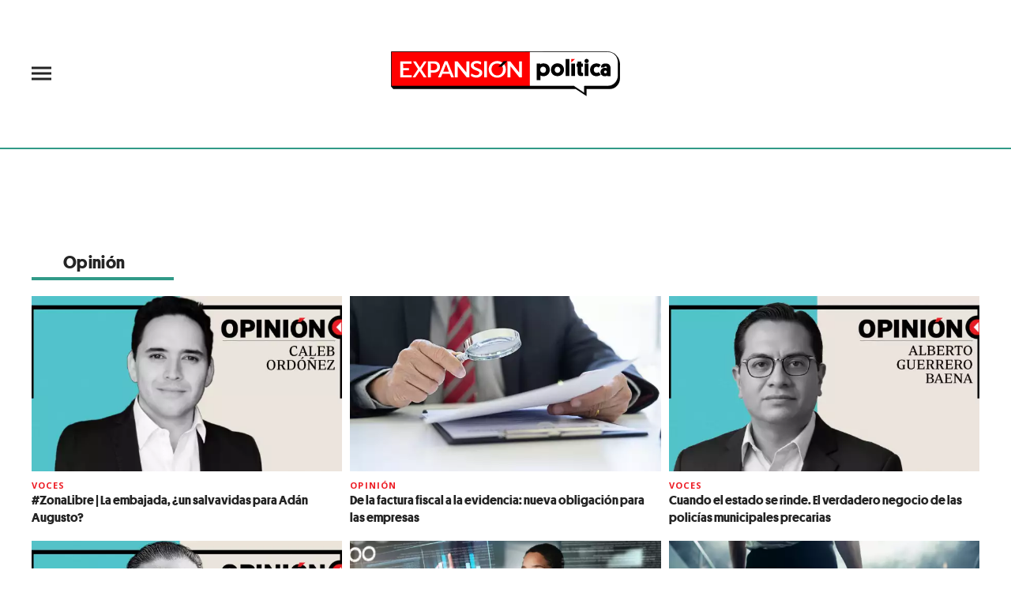

--- FILE ---
content_type: text/html;charset=UTF-8
request_url: https://politica.expansion.mx/tag/opinion
body_size: 14530
content:
<!doctype html>
<html class="Page" lang="es">
 <head>
  <meta charset="UTF-8">
  <meta name="viewport" content="width=device-width, initial-scale=1, maximum-scale=5.0, user-scalable=yes">
  <title>Opinión</title>
  <link rel="canonical" href="https://politica.expansion.mx/tag/opinion">
  <meta name="brightspot.contentId" content="00000150-da35-dcd4-aff1-dbb706830000">
  <meta name="especial" content="opinion"> 
  <meta name="robots" content="max-image-preview:large"> 
  <meta property="og:title" content="Opinión"> 
  <meta property="og:url" content="https://politica.expansion.mx/tag/opinion"> 
  <meta property="og:image" content="https://cdn-3.expansion.mx/dims4/default/ea346d2/2147483647/strip/true/crop/1000x525+0+238/resize/1200x630!/format/jpg/quality/80/?url=https%3A%2F%2Fcdn-3.expansion.mx%2F26%2F14%2Fea26a6e2497dbd6d74918d0ff121%2Fplaceholder-politica.png"> 
  <meta property="og:image:url" content="https://cdn-3.expansion.mx/dims4/default/ea346d2/2147483647/strip/true/crop/1000x525+0+238/resize/1200x630!/format/jpg/quality/80/?url=https%3A%2F%2Fcdn-3.expansion.mx%2F26%2F14%2Fea26a6e2497dbd6d74918d0ff121%2Fplaceholder-politica.png"> 
  <meta property="og:image:secure_url" content="https://cdn-3.expansion.mx/dims4/default/ea346d2/2147483647/strip/true/crop/1000x525+0+238/resize/1200x630!/format/jpg/quality/80/?url=https%3A%2F%2Fcdn-3.expansion.mx%2F26%2F14%2Fea26a6e2497dbd6d74918d0ff121%2Fplaceholder-politica.png"> 
  <meta property="og:image:width" content="1200"> 
  <meta property="og:image:height" content="630"> 
  <meta property="og:image:type" content="image/png"> 
  <meta property="og:image:alt" content="Adn Placeholder"> 
  <meta property="og:site_name" content="ADNPolítico"> 
  <meta property="og:type" content="website"> 
  <meta name="twitter:card" content="summary_large_image"> 
  <meta name="twitter:site" content="@ExpPolitica"> 
  <meta name="twitter:title" content="Opinión"> 
  <meta property="fb:app_id" content="322397628250521"> 
  <link rel="apple-touch-icon" sizes="180x180" href="/apple-touch-icon.png">
  <link rel="icon" type="image/png" href="/favicon-32x32.png">
  <link rel="icon" type="image/png" href="/favicon-16x16.png">
  <link type="application/rss+xml" rel="alternate" title="Opinión" href="https://politica.expansion.mx/tag/opinion.rss"> 
  <meta name="brightspot.cached" content="true"> 
  <!-- The core Firebase JS SDK is always required and must be listed first --> 
  <!-- script src="https://www.gstatic.com/firebasejs/8.7.0/firebase-app.js" defer></script>
                  <script src="https://www.gstatic.com/firebasejs/8.7.0/firebase-messaging.js" defer></script>

                  <script src="https://www.gstatic.com/firebasejs/8.7.0/firebase-analytics.js" defer></script --> 
  <link rel="preload" href="https://cdn-3.expansion.mx/resource/0000016e-d155-dcec-a17e-dfddd98e0000/styleguide/skins/politico/All.min.73fd14db0455c3790c2b5e2dee6e9ac8.gz.css" as="style" onload="this.onload=null;this.rel='stylesheet'"> 
  <noscript>
   <link id="skincss" rel="stylesheet" href="https://cdn-3.expansion.mx/resource/0000016e-d155-dcec-a17e-dfddd98e0000/styleguide/skins/politico/All.min.73fd14db0455c3790c2b5e2dee6e9ac8.gz.css">
  </noscript> 
  <link rel="preload" href="https://fonts.googleapis.com/css?family=Open+Sans:400,600,700,800&amp;display=swap" as="style" onload="this.onload=null;this.rel='stylesheet'"> 
  <noscript>
   <link rel="stylesheet" href="https://fonts.googleapis.com/css?family=Open+Sans:400,600,700,800">
  </noscript> 
  <script src="https://cdn-3.expansion.mx/resource/0000016e-d155-dcec-a17e-dfddd98e0000/styleguide/All.min.92ee8df5a080b382ace467b575e72680.gz.js" defer></script> 
  <script>
                      imaTagUrl="https://pubads.g.doubleclick.net/gampad/ads?iu=/72776159/es.gex.adnpolitico.video&description_url=https%3A%2F%2Fpolitica.expansion.mx%2F&tfcd=0&npa=0&sz=640x360%7C640x480&gdfp_req=1&output=vast&unviewed_position_start=1&env=vp&impl=s&correlator=[timestamp]"
                    </script> 
  <style>.Page-above {
    z-index: 2;
    position: relative;
}
.GoogleDfpAd-wrap {
	z-index: 4;
}
.oop .GoogleDfpAd-wrap {
    visibility: hidden;
}
.InfographEmbed img {
    max-width: 100%;
}
[data-sticky-ad] {
	max-width: 100%;
    width: 100%;
}

[data-sticky-ad] .GoogleDfpAd-wrap {
    margin: 0;
    padding: 0;
}

[data-sticky-ad] [data-sticky-ad-closebtn].show {
    z-index: 5;
    right: 3%;
}
.YouTubeVideoPlayer:not([data-aspect-ratio]), .YouTubeVideoPlayer[data-aspect-ratio='16x9'] {
    position: relative;
}
.sidebar .GoogleDfpAd-wrap, .BlocksPage-aside .GoogleDfpAd-wrap {
    height: fit-content;
}

@media only screen and (min-width: 1024px){
    
    .BlocksPage-above .GoogleDfpAd-wrap[data-module] {
    min-height:276px;
    display: flex;
    justify-content: center;
    align-content: center;
    flex-wrap: wrap;
}
}
    
@media only screen and (max-width: 767px){
    
    .BlocksPage-above .GoogleDfpAd-wrap[data-module] {
    min-height:150px;
    display: flex;
    justify-content: center;
    align-content: center;
    flex-wrap: wrap;
    }
    }</style> 
  <style>/* above the fold */
body {
    margin: 0;
}

ul {
    list-style-type: none;
    padding: 0;
    margin: 0;
}
a {
    color: #000;
    text-decoration: none;
}

.oop .GoogleDfpAd-wrap {
    visibility: hidden;
    font-size: 0;
}

[class*="Page-header"] {
    display: flex;
    flex-wrap: wrap;
    align-items: center;
    min-width: 100%;
    z-index: 10;
}
.Page-topNavigation .Navigation {
    display: flex;
}

.Page-topNavigation {
    justify-content: center;
    display: flex;
    width: 100%;
}

[class*="topNavigation"] .Navigation-items {
    display: flex;
    justify-content: center;
    width: 100%;
}


.NavigationItem-text-link {
    font-size: 14px;
    font-weight: 400;
    padding: 8px;
    text-decoration: none;
}
.centerNavigation {
    align-items: center;
    display: flex;
    justify-content: center;
    position: relative;
    width: 100%;
    max-width: 1200px;
    padding: 16px 0;
}
[class*="Page-logo"] {
    display: flex;
    justify-content: center;
}
.Navigation {
    width: 100%;
}
[class*="Page-secondNavigationWrapper"] {
    align-items: center;
    display: flex;
    flex-flow: row;
    justify-content: end;
    position: absolute;
    right: 0;
}
[class*="Page-secondNavigationWrapper"] form[class*="Page-search"] {
    display: none;
}
[class*="Page-logo"] {
    animation: none !important;
    display: flex;
    justify-content: center;
}
[class*="Page-wrapperNavigationOverlay"] {
    display: none;
}
[class*="Page-downNavigation"] {
    max-width: 100%;
    width: 100%;
    justify-content: flex-start;
    list-style-type: none;
    margin: 0;
    padding: 0 24px;
    display: flex;
    align-items: center;
}
[class*="Page-downNavigation"] .Navigation-items {
    display: flex;
    width: 100%;
    align-items: center;
}
/*End Above the fold */

/* fix para el ícono de Twitter ahora X en autor */
.ArticleAuthor a.icon-twitter:before,
.AuthorPage-twitterName a.icon-twitter:before{
content: "";
background-image: url(https://cdn-3.expansion.mx/09/84/b62435ba41a98271b3ecbb0e240e/logo-x-white.jpg);
background-size: cover;
display: inline-block;
height: 25px;
width: 25px;}

.BlocksPage-header {
z-index: 9999;}


/* video viralize- bajo el primer bloque */
.first-block-below {
    max-width: 580px;
    width: 100%;
    margin: 0 auto;
    padding: 40px 0;
    transform: translateX(-20px);
}

@media only screen and (max-width: 768px){
    .first-block-below {
        padding: 40px 16px;
        transform: translateX(-0px);
    }
}

/* Header-footer ajustes a Navigation */
@media only screen and (max-width: 768px){
    [class*="Page-footer"] [class*="Page-footerNavigation"] .Navigation-items {
    width: 100%;
}

[class*="Page-footer"] .Page-richTextDisclaimer {
    display: flex;
    flex-direction: column;
}

[class*="Page-footer"] .flex-small>div nav {
    display: inline-block;
}

[class*="Page-footer"] .flex-small>div nav ul {
    display: flex;
    flex-direction: column;
    justify-content: center;
    text-align: center;
}
    [class*='-footerNavigation'] .Navigation-items-item {
    justify-content: center;
}

footer .flex-small [class*="-footerNavigation"] .Navigation-items .Navigation-items-item .NavigationItem a.NavigationItem-text-link[href] {
    font-size: 14px !important;
    justify-content: center;
    margin: 0 auto 12px;
}
}

/* fix remueve padding de Tagabstract */

[class*='Promo'] [class*='-category'],
[class*='Promo'] [class*='-category'] a {
 padding: 0;
}</style> 
  <style>.LiveArticlePage-main {
    width: 100%;
    max-width: 100%;
}

.ArticleLiveFilterControls {
    text-align: right;
    width: 100%;
}

select#filter {
    color: #808284;
    font-weight: bold;
    text-transform: uppercase;
    font-size: 11.2px;
    padding: 4px 8px;
    margin-left: 8px;
}</style> 
  <style>/*Estilos  temporales*/
/*Estilos autor*/
img.PageLogo-image {
    width: 100% !important;
}

 [class*="Page"]:not([data-has-scrolled="true"]):not([data-smallheader]) [class*="Page-logo"] img {
    height: 58px;
}

.authors-module ul li {
    list-style: none;
}

.ArticleAuthor {
    display: flex;
}

.ArticleAuthor .authorData {
    margin: 5px;
}

.ArticleAuthor .tittleAuthor {
    color: #ed1c24 !important;
}

.ArticleAuthor .descriptionAuthor {
    margin: 5px 0;
}

.authors-module .ArticleAuthor img {
    border-radius: 50%;
    height: 40px;
    width: 40px;
}

/*ArticleNewsletterForm-media*/
.ArticleNewsletterForm-media img {
    height: auto;
}

.ArticleNewsletterForm {
    padding: 6px !important;
}

/*Basic promo generales*/
.BasicPromo-title,
.BasicPromoDetailed-title,
.BulletPromo-title,
.CardPromoCentered-title,
.FullPagePromo-title,
.LargePagePromo-title,
.LargePromo-title,
.LinkListPromo-title,
.MagazinePromo-title,
.MediumPagePromo-title,
.PlayListPromo-title,
.PromoAbstract-title,
.PromoAuthorDetailed-title,
.StoryPromo-title,
.VideoPromo-title {
    margin-top: 0;
}

.ListArticleBodyItem-body a {
    color: #242424;
}

/*livearticle temporales*/
@media only screen and (max-width: 1024px) {

  .Page-logo,
  .LiveArticlePage-logo,
  .BlocksPage-logo {
      justify-content: flex-start;
  }

  .Page-logo img,
  .LiveArticlePage-logo img,
  .BlocksPage-logo img {
      width: 100%;
  }

  [class*='Page']:not([data-has-scrolled=true]):not([data-smallheader]) [class*='Page-logo'] img {
      height: 58px;
      max-width: 290px;
      width: 100% !important;
  }

  .BlocksPage-footerContent {
      width: 100%;
  }

  .ListArticleBody-items-item {
      flex-direction: column;
  }

  .ListArticleBody-items-item .ListArticleBodyItem {
      border: 0;
      border-bottom: 1px solid #319a88;
      padding-left: 16px;
  }

  .ListArticleBodyItem-datetime {
      border: 0;
      max-width: 100%;
      font-size: 14px;
      padding-left: 24px;
      margin-bottom: 8px;
  }

  time.ListArticleBodyItem-datetime:before {
      content: '';
      width: 8px;
      height: 8px;
      background: #319a88;
      position: absolute;
      left: 8px;
      top: 16px;
      border-radius: 50%;
  }

  h2.ListArticleBodyItem-headline {
      padding: 0 0 5px 0;
      line-height: 1.2em;
      text-align: left;
      margin-top: 0px;
  }

  article.LiveArticlePage-layoutWrap {
      padding: 15px;
  }
}

/**/
.BlocksPage-authorName {
    font-weight: bold;
    color: #309a88;
}

.ArticleLeadFigure-info {
    padding: 5px 0 10px;
}

@media screen and (min-width: 668px) {
    .mainWrap>.BlocksPage-mainHead .BlockWrap .first-block {
        margin-left: 0;
    }
}

@media screen and (max-width: 1025px) {
    [data-modulewell] [class*="-title"]:before {
        width: 180px;
    }
}

/*Pagina de opinion*/
.PromoAuthorDetailed-media {
    display: none;
}

/*paginador opinión

.LinkList-pagination a.Link[href*="-page=2"]:before {
    display: none;
}

.LinkList-pagination a.Link[href*="-page=2"]:after {
    content: '\f103';
    color: #319a88;
    font-family: icomoon;
} */

.AuthorPage .LinkList-pagination .Link:before,
.AuthorPage .LinkList-pagination .Link:after {
    display: none;
}

.AuthorPage .LinkList-pagination .Link:before {
    content: "" !important;
    display: block;
    position: absolute;
    width: 100%;
    height: 2px;
    bottom: -2px;
    background-color: #ed1c24;
}

.AuthorPage .LinkList-pagination .Link {
    margin-right: 10px;
    padding: 0;
    text-align: center;
    position: relative;
}

.LinkList-pagination {
    display: flex;
}

.Page-pageSubHeading {
    margin-bottom: 20px;
    font-size: 18px;
}

.customSelect select {
    font-size: 14px;
    font-weight: bold;
}

/* Opinion module */
.PromoAuthorDetailed {
    margin-bottom: 10px;
}

h3.PromoAuthorDetailed-title {

    margin-bottom: 3px;
}

.GoogleDfpAd-label {
    display: none !important;
}


/* full page promo */

.FullPagePromo-media a.Link {
    position: relative;

    display: block;
}

.FullPagePromo-media a.Link img {
    position: relative;
}

.FullPagePromo-media {
    display: block;
    margin-bottom: 5px;
    position: relative;
}

.FullPagePromo .FullPagePromo-info {
    display: block;
    background: inherit;
    padding: 0;
    position: relative;
    width: auto;
}

.FullPagePromo-info .FullPagePromo-description {
    margin-top: 0;
    margin-bottom: 10px;
}

.FullPagePromo-info .FullPagePromo-description .Link {
    font-family: 'Open Sans', 'Helvetica Neue', Arial, Helvetica, sans-serif;
}

.FullPagePromo-items-item a.Link,
.FullPagePromo-title .Link,
.FullPagePromo-title a,
.FullPagePromo-description .Link {
    color: #242424;
}

.FullPagePromo-info .FullPagePromo-description a {
    color: #555;
}

.FullPagePromo-title .Link,
.FullPagePromo-title a {
    margin-bottom: 10px;
    display: block;
}

.FullPagePromo-info .FullPagePromo-title {
    margin: 0 0 15px;
}

.FullPagePromo a.Link[href]:hover {
    color: #242424;
}

.FullPagePromo-info .FullPagePromo-category .Link[href]:hover {
    color: #ed1c24;
}

/* footer */
footer .MagazinePromo img.Image {
    padding: 10px 10px 0;
}

.Page-footerLogo {
    margin: auto auto 10px 91px;
}

footer .SocialLink:before {
    font-size: 1rem;
}

@media screen and (max-width: 767px) {
    .Page-footerLogo {
        margin: auto;
    }
}

.BlocksPage-brand {
    display: none;
}

.MagazinePromo .MagazinePromo-info {
    text-align: center;
}

.TilesList[data-columns="4"] .TilesList-items.flickity-enabled.is-draggable .flickity-viewport {
    min-height: 308px;
}

/*Card label*/

.BasicPromo-promoCardLabel,
.LargePromo-promoCardLabel,
.FullPagePromo-promoCardLabel {
    font-size: .8rem;
    font-weight: 700;
    margin-bottom: 0;
    text-transform: uppercase;
    color: #ed1c24;
    letter-spacing: .1em;
    font-family: 'Open Sans', 'Helvetica Neue', Arial, Helvetica, sans-serif;
}

.LargePromo-promoCardLabel~.LargePromo-category,
.FullPagePromo-promoCardLabel~.FullPagePromo-category,
.BasicPromo-promoCardLabel~.BasicPromo-category {
    display: none;
}

aside.ArticleFurtherViewing {
    display: none;
}

.grecaptcha-badge {
    visibility: hidden !important;
}

/* Google Ad Fixes */
@media only screen and (max-width: 768px) {

    [data-sticky-ad] .GoogleDfpAd-wrap {
        height: auto !important;
        z-index: 11;
        max-height: 310px !important;
        min-height: 50px;
        box-sizing: border-box;
        opacity: 1 !important;
        background-image: none !important;
        background-color: #fff !important;
        box-shadow: 0 0 5px 0 rgba(0, 0, 0, 0.2) !important;
        margin-bottom: 0 !important;
        padding: 6px 0;
    }

    [data-sticky-ad] [data-sticky-ad-closebtn].show {
        background-size: 10px 10px;
        background-position: 9px;
        background-color: #fff;
        background-repeat: no-repeat;
        background-image: url('https://cdn-3.expansion.mx/3b/e8/9cdc6f944e0e951654a99ff6c43d/x.svg');
        border: none;
        border-radius: 12px 0 0 0;
        right: 14px;
        width: 28px;
        height: 28px;
        top: 8px;
        z-index: 1000;
    }

    [data-sticky-ad] [data-sticky-ad-closebtn]:before {
        content: '';
    }
}

@media screen and (max-width: 425px) {

    iframe#\33 374117_1625671499078 {

        height: 240px
    }
}

.GoogleDfpAd-wrap {
    background: none !important;
}

/** End of Google Ad fixes **/


@media screen and (max-width: 767px) {


  /* Fix margin después de dailymotion*/

  .dailymotion-player-root {
    margin-bottom: 16px;
  }
}

@media only screen and (min-width: 1024px) {
  .LiveArticlePage .ArticleLeadFigure img {
    object-position: top;
  }

  .ListiclePage-body aside.ListiclePage-aside {
    margin-left: calc((100% - 950px)/ 2);
    padding-top: 30px;
    width: 375px;
  }

  .ListiclePage-body .ListiclePage-main {
    max-width: 580px;
    margin-left: 0;
  }

  .ListiclePage-body section.PlayList.sticky {
      left: 158.5px;
      position: fixed;
      top: 90px;
      background: #fff;
      z-index: 9;
  }

  .ListiclePage-body .PlayListPromo {
      min-height: 50px;
      padding: 16px 8px;
      align-content: flex-start;
      display: flex;
      flex-direction: row;
  }

  .ListiclePage-body figure.Figure {
      margin: 0;
  }

  .ListiclePage-body .ListArticleBodyItem-headline:before {
      right: inherit;
      left: 0;
      top: 25px;
  }

  .ListiclePage-body h2.ListArticleBodyItem-headline {
      padding: 0px 0 5px 62px;
      font-size: 2.5rem;
  }

  .ListiclePage-body .ListArticleBodyItem-headline:before {
      width: 30px;
      height: 30px;
      line-height: 30px;
  }

  .ListiclePage-body li.ListArticleBody-items-item {
      padding: 16px 0 0;
      border-bottom: 1px solid #dedede;
  }
}

  /*Marketing cloud*/

  .widgetMC [name=submitButton] {
      background-color: #319a88;
  }

  /* x icon */

  [data-has-scrolled="false"] .SocialLink[data-social-service=twitter]:before {
      content: '';
      background-image: url(https://cdn-3.expansion.mx/74/2c/bd5fa3bd42dcbb124146f7ae8b4f/x-gray.png);
      background-size: cover;
      width: 15px;
      display: block;
      height: 15px;
      border-radius: 50%;
  }

  .icon-twitter:before {
      content: '';
      background-image: url(https://cdn-3.expansion.mx/09/84/b62435ba41a98271b3ecbb0e240e/logo-x-white.jpg);
      background-size: cover;
      display: block;
      height: 30px;
      width: 30px
  }

  .sidebar .LinkList-cta a.Link {
      padding: 8px 24px;
      color: #FFF;
  }

  [class*="-hat"] {
      border: 0;
  }



    /*Menú hamburguesa 23/07/24*/

    @media only screen and (max-width: 567px),
    only screen and (min-width: 568px) and (max-width: 767px),
    only screen and (min-width: 768px) and (max-width: 1023px) {
      .NavigationItem {
          text-align: left;
      }

      header .NavigationItem-text .NavigationItem-text-link {
          padding-left: 0;
          font-size: 1.6rem !important;
      }

      [class*=Page-downNavigation] .Navigation-items-item .NavigationItem-text-link {
          font-size: 1.4rem !important;
          font-weight: 400;
          padding: 8px 16px;
      }

      .Navigation-items:first-child .NavigationItem-text-link {
          padding-left: 0px;
          padding-right: 24px;
      }
    }

    @media only screen and (max-width: 767px) {

      [data-has-scrolled] .SocialLink[data-social-service=twitter]:before {
        content: '';
        background-image: url(https://cdn-3.expansion.mx/9a/f2/6c50da7848459d26e4623e4dd22e/x-white.png);
        background-size: cover;
        display: block;
        border-radius: 50%;
        width: 35px;
        height: 35px;
        top: -4px;
      }   
    }

/*CLS*/

aside .GoogleDfpAd-wrap {
    min-height: 640px;
    display: flex;
    flex-direction: column;
    align-items: center;
    justify-content: center;
}

/* FullPagePromo */

li.FullPagePromo-items-item {
  margin-bottom: 4px;
  line-height: 16px;
}

li.FullPagePromo-items-item:before {
  content: "•"; /* Unicode bullet character */
  position: absolute;
  left: 4px;
  font-size: 1.7rem; /* Example size */
}

ul.FullPagePromo-items {
    padding-left: 20px;
}

/* Estilos footer */
@media only screen and (max-width: 768px){
    [class*="Page-footer"] .BlocksPage-footerNavigation .Navigation-items {
    width: 100%;
}

[class*="Page-footer"] .Page-richTextDisclaimer {
    display: flex;
    flex-direction: column;
}

[class*="Page-footer"] .flex-small>div nav {
    display: inline-block;
}

[class*="Page-footer"] .flex-small>div nav ul {
    display: flex;
    flex-direction: column;
    justify-content: center;
    text-align: center;
}

footer .flex-small [class*="-footerNavigation"] .Navigation-items .Navigation-items-item .NavigationItem a.NavigationItem-text-link[href] {
    font-size: 14px !important;
    justify-content: center;
    margin: 0 auto 12px;
}
}</style> 
  <style>[class*="Page-above"] .GoogleDfpAd-wrap[data-module] {
    box-shadow: inherit;
}

.Page:not([data-smallheader]):not([data-has-scrolled=false]) [class*="Page-search"] 		 [class*="searchInput"] {
        right: 0;
        max-width: 1100px;
    }
@media only screen and (min-width: 1024px) and (max-width: 1300px){
    .Page[data-smallheader] .Page-header,
    .Page[data-has-scrolled=true] .Page-header{
        justify-content: flex-start;
    }
    .Page[data-smallheader] .Page-header .Navigation-items-item,
    .Page[data-has-scrolled=true] .Navigation-items-item{
        margin: 0 5px;
    }
    .Page[data-smallheader] .Page-header .NavigationItem-text a,
    .Page[data-has-scrolled=true] .NavigationItem-text a{
        font-size: 1vw;
    }
    
    
    [class*="Page"]:not([data-smallheader]):not([data-has-scrolled=false]) [class*="-hat"] {
        right: calc((100% - 1200px)/ 2 + 121px);
    }
    .Navigation-items-item .NavigationItem {
        font-size: 1.3vw;
    }
    .Page-search{
        z-index: 1;
    }
}

</style> 
  <style>.ArticleRichV2 h2 {
  text-align: center;
}

.ArticleRichV2 div[spottype="dynamic_mc"] {
  display:none !important;
}

.ArticleRichV2-below {
  display:none !important;
}

.ArticleRichV2 .sidebar {
  display:none !important;
}

.ArticleRichV2 .GoogleDfpAd-wrap {
  display:none !important;
}

.ArticleRichV2 .Quote blockquote {
  border-bottom: none;
}

.ArticleRichV2 .Quote blockquote:after {
  transform: translateY(100%);
  visibility: visible;
}

.ArticleRichV2 .Quote blockquote:before {
  top: 0;
}

.ArticleRichV2 .dailymotion-player-root {
  display: none;
}
</style> 
  <style>@media only screen and (max-width: 567px), only screen and (min-width: 568px) and (max-width: 767px), only screen and (min-width: 768px) and (max-width: 1023px) {
    .NavigationItem { 
     text-align:left;
    }
}

@media only screen and (min-width: 1024px) {
    
    [class*="Page-downNavigation"] {
    justify-content: center;
}
    
    .ArticlePage-navigation,.ArticlePageBasic-navigation,.ArticleRichV2-navigation,.AuthenticationPage-navigation,.AuthorPage-navigation,.BlocksPage-navigation,.FourOhFourPage-navigation,.GalleryPage-navigation,.InfographPage-navigation,.ListiclePage-navigation,.LiveArticlePage-navigation,.Page-navigation,.PageLite-navigation,.PreviewPage-navigation,.SearchResultsPage-navigation,.UserProfilePage-navigation,.VideoPage-navigation {
        justify-content: left;
    }
       
}

@media only screen and (min-width: 1024px) {
    [class*='Page-downNavigation'] .Navigation {
      max-width: 100%;
    }
    
    [class*='Page-downNavigation'] .Navigation-items {
      justify-content: center;
    }
    
    [class*='Page-downNavigation'] .Navigation-items-item .NavigationItem-text-link {
        padding: 12px 16px;
    }
    
    [data-has-scrolled="false"] header.Page-header {
        border-bottom: 2px solid #319a87;
    }
    
    .NavigationItem-text:after {
        bottom: 0;
    }
}

@media only screen and (max-width: 567px), only screen and (min-width: 568px) and (max-width: 767px), only screen and (min-width: 768px) and (max-width: 1023px) {
    .ArticlePage-header-positionFixSpacer, .ArticlePageBasic-header-positionFixSpacer, .ArticleRichV2-header-positionFixSpacer, .AuthenticationPage-header-positionFixSpacer, .AuthorPage-header-positionFixSpacer, .BlocksPage-header-positionFixSpacer, .FourOhFourPage-header-positionFixSpacer, .GalleryPage-header-positionFixSpacer, .InfographPage-header-positionFixSpacer, .ListiclePage-header-positionFixSpacer, .LiveArticlePage-header-positionFixSpacer, .Page-header-positionFixSpacer, .PageLite-header-positionFixSpacer, .PreviewPage-header-positionFixSpacer, .SearchResultsPage-header-positionFixSpacer, .UserProfilePage-header-positionFixSpacer, .VideoPage-header-positionFixSpacer {
        min-height: 95px;
    }
}

.SocialLink[data-social-service=twitter]:before {
    background: url(https://cdn-3.expansion.mx/2d/ae/56986c9e4135a7aa880ba5293b41/logo-x-white-1.jpg);
    content: '';
    background-size: cover;
    width: 13px;
    display: block;
    height: 13px;
    border-radius: 50%;
}

@media (max-width: 1024px) {
    .centerNavigation [class*=Page-navigationOverlay] [class*=Page-search] [class*=Page-searchInput] {
        padding: 12px 8px;
        font-size: 16px;
    }
}

@media only screen and (min-width: 1024px) {
    [data-has-scrolled=true] .BlocksPage-logo {
        height: auto !important;
    }
}</style> 
  <style>.oop {
    position: absolute;
}

[class*=Page]:not([class*=Gallery]) .BannerGalleryPromo {
    display: none;
}

.ArticlePage *, .ArticlePageBasic *, .ArticleRichV2 *, .AuthenticationPage *, .AuthorPage *, .BlocksPage *, .FourOhFourPage *, .GalleryPage *, .InfographPage *, .ListiclePage *, .LiveArticlePage *, .Page *, .PageAbstract *, .PageLite *, .PreviewPage *, .Quote, .SearchResultsPage *, .UserProfilePage *, .VideoPage * {
    text-shadow: 1px 1px 1px rgba(0, 0, 0, .004);
    text-rendering: optimizeLegibility;
    -webkit-font-smoothing: antialiased;
    box-sizing: border-box;
}

body, html {
    color: #242424;
    font-family: 'Open Sans', 'Helvetica Neue', Arial, Helvetica, sans-serif;
    font-size: 14px;
}

@media only screen and (max-width: 567px), only screen and (min-width: 568px) and (max-width: 767px), only screen and (min-width: 768px) and (max-width: 1023px) {
    .BlocksPage-logo {
    align-items: center;
    position: relative;
    margin: 0 auto;
}

.centerNavigation [class*=Page-logo] {
    animation: none !important;
    display: -ms-flexbox;
    display: flex;
    -ms-flex-pack: center;
    justify-content: center;
}

.BlocksPage-logo a {
    max-width: 140px;
    width: 100%;
    display: block;
}

.BlocksPage-secondNavigation {
    display: none;
}

[class*="Page-downNavigation"] {
    color: #242424;
    font-family: 'Open Sans', 'Helvetica Neue', Arial, Helvetica, sans-serif;
    font-size: 14px;
}

[class*=Page-downNavigation] .Navigation-items {
    -ms-flex-pack: start;
    justify-content: flex-start;
    padding: 0 24px;
    overflow-x: scroll;
    box-sizing: border-box;
}

    .NavigationItem {
        font-size: 1.6rem;
        font-weight: 400;
        padding-bottom: 0;
        list-style-type: none;
        text-align: center;
    }

    .BlocksPage .mainWrap, .BlocksPage-below, .BlocksPage-tags {
        padding-left: 20px;
        padding-right: 20px;
    }
}

.BlocksPage-sectionLabel a.Link {
    color: #242424;
    font-size: .8rem;
    margin-bottom: 0;
    text-transform: uppercase;
    text-decoration: none;
    color: #ed1c24;
    letter-spacing: .1em;
    font-family: 'Open Sans', 'Helvetica Neue', Arial, Helvetica, sans-serif;
    font-weight: 700;
}

.BlocksPage-headline {
    font-family: 'Platform Web', Arial, sans-serif;
    text-transform: inherit;
    font-size: 42px;
    line-height: 1.1;
    margin: 0 0 20px;
}

.BlocksPage-subHeadline, .BlocksPage-subHeadline p {
    color: #666;
    font-family: 'Open Sans', 'Helvetica Neue', Arial, Helvetica, sans-serif;
    font-size: 21px;
    line-height: 1.3;
    margin-bottom: 10px;
}

.BlocksPage-bar {
    display: -ms-flexbox;
    display: flex;
    -ms-flex-pack: justify;
    justify-content: space-between;
    -ms-flex-align: center;
    align-items: center;
    margin-bottom: 10px;
}

.BlocksPage-dateModified, .BlocksPage-datePublished {
    color: #454545;
    text-transform: inherit;
    font-size: .8rem;
}

.ActionBar {
    -ms-flex-align: center;
    align-items: center;
    display: -ms-flexbox;
    display: flex;
    margin: 5px 0;
}

.ActionBar-items {
    display: -ms-flexbox;
    display: flex;
    -ms-flex-wrap: wrap;
    flex-wrap: wrap;
    padding: 0;
    margin: 0;
}

.ActionBar-items-item a {
    background-color: #555;
    display: inline-block;
    font-size: 12px;
    margin-right: 5px;
    line-height: 30px;
    height: 30px;
    width: 30px;
    color: #fff;
    text-align: center;
    text-decoration: none;
    overflow: hidden;
}

.ArticleLeadFigure, .Figure, .FigureHighPriority, .FigureUnconstrained, .GexPromo {
    padding: 0;
    margin-left: 0;
    margin-right: 0;
}

.ArticleLeadFigure img, .Figure img, .FigureHighPriority img, .FigureUnconstrained img, .GexPromo img {
    display: block;
    width: 100%;
    height: auto;
    max-width: 100%;
}



@media only screen and (min-width: 1024px) {
    
header.BlocksPage-header {
    display: flex;
    flex-wrap: wrap;
    align-items: center;
    min-width: 100%;
}

.BlocksPage-centerNavigation.centerNavigation {
    flex-flow: row;
    margin: 0 auto;
}

.BlocksPage-navigationOverlay {
    height: 100%;
    position: relative;
    z-index: 4;
    display: flex;
}
    
[data-has-scrolled=true] .BlocksPage-logo {
        height:auto;
    }
    
.BlocksPage-logo {
    animation: none !important;
    display: -ms-flexbox;
    display: flex;
    -ms-flex-pack: center;
    justify-content: center;
    height: 135px !important;
    align-items: center;
    position: relative;
    margin: 0 auto;
}
    

img.PageLogo-image {
    display: block;
    height: auto;
    max-width: 290px;
    width: 100%;
    left: auto;
    position: relative;
    top: 0;
}

.BlocksPage-logo a {
    display: block;
}

.BlocksPage-secondNavigation {
    margin-left: 16px;
}
    
    .Navigation {
        display: -ms-flexbox;
        display: flex;
        -ms-flex-align: center;
        align-items: center;
        -ms-flex-pack: center;
        justify-content: center;
        height: 100%;
    }
    
.BlocksPage-header .Navigation {
    width: auto;
}

.BlocksPage-layoutWrap {
    padding-left: 0;
    padding-right: 0;
    -ms-flex-direction: column;
    flex-direction: column;
    padding-top: 10px;
    padding-bottom: 10px;
    display: flex;
    width: 100%
    }    
    

.NavigationItem-text {
    position: relative;
    text-transform: lowercase;
    letter-spacing: .1rem;
    display: -ms-flexbox;
    display: flex;
    -ms-flex-align: center;
    align-items: center;
    white-space: nowrap;
}
    
    ul.Navigation-items {
        -ms-flex-pack: start;
        justify-content: flex-start;
        display: -ms-flexbox;
        display: flex;
        -ms-flex-positive: 1;
        flex-grow: 1;
}
    .BlocksPage-header .SocialLink{
        background: #808284;
        width: 31px !important;
        font-size: 1.3rem;
        height: 30px;
        border-radius: 50%;
        overflow:hidden;
        display:block;
        color: #FFF;                
    }
    

a.NavigationItem-text-link {
    font-size: 1.1vw;
    font-style: normal;
    line-height: 19px;
    letter-spacing: -.01em;
    font-family: 'Platform Web', Arial, sans-serif;
    text-transform: lowercase;
}
   
.BlocksPage-above .GoogleDfpAd-wrap[data-module] {
        min-height: 276px;
        display: flex;
        justify-content: center;
        align-content: center;
        flex-wrap: wrap;
        width: 100%;
    }

.BlocksPage-above .GoogleDfpAd-wrap[data-module] .is-dfp.GoogleDfpAd {
    min-height: 276px;
    width: 100%;
} 
    
header.BlocksPage-header {
    padding: 16px 0;
}    
    
.BlocksPage .BlockWrap, .BlocksPage .mainWrap {
        -ms-flex-align: start;
        align-items: start;
        display: -ms-flexbox;
        display: flex;
        max-width: 1200px;
        margin: 0 auto;
        -ms-flex-pack: center;
        justify-content: center;
        -ms-flex-flow: row wrap;
        flex-flow: row wrap;
    }

.BlocksPage-aside[data-asidewell] {
        padding-left: 0;
        padding-right: 0;
    }

    .BlocksPage .sidebar, .BlocksPage-aside {
        -ms-flex-preferred-size: 300px;
        flex-basis: 300px;
        padding-right: 0;
        display: inline-block;
        vertical-align: top;
        position: sticky;
        top: 56px;
        margin-left: 30px;
        padding: 0;
    }

.BlocksPage .BlocksArticleFirstItem, .BlocksPage .first-block, .BlocksPage-aside+.BlocksPage-mainHead {
        box-sizing: border-box;
        min-width: inherit;
        -ms-flex-preferred-size: 580px;
        flex-basis: 580px;
        text-align: left;
        display: inline-block;
        vertical-align: top;
        margin-left: auto;
    }    
}


div#adn-superior {
    display: -ms-flexbox;
    display: flex;
    -ms-flex-pack: center;
    justify-content: center;
}

.BannerPromo img {
    display: block;
    width: 100%;
    height: revert-layer;
}

@media only screen and (min-width: 1280px) {
    .ArticlePage-header, .ArticlePage-pageHeading, .ArticlePage-pageSubHeading, .ArticlePageBasic-header, .ArticlePageBasic-pageHeading, .ArticlePageBasic-pageSubHeading, .ArticleRichV2-header, .ArticleRichV2-pageHeading, .ArticleRichV2-pageSubHeading, .AuthenticationPage-header, .AuthenticationPage-main, .AuthenticationPage-pageHeading, .AuthenticationPage-pageSubHeading, .AuthorPage-header, .AuthorPage-pageHeading, .AuthorPage-pageSubHeading, .BlocksPage-header, .BlocksPage-pageHeading, .BlocksPage-pageSubHeading, .CompareItemList[data-compareitems=open], .FourOhFourPage-header, .FourOhFourPage-pageHeading, .FourOhFourPage-pageSubHeading, .GalleryPage-header, .GalleryPage-pageHeading, .GalleryPage-pageSubHeading, .InfographPage-header, .InfographPage-pageHeading, .InfographPage-pageSubHeading, .ListiclePage-header, .ListiclePage-pageHeading, .ListiclePage-pageSubHeading, .LiveArticlePage-header, .LiveArticlePage-mainHead>div, .LiveArticlePage-mainHead>h1, .LiveArticlePage-pageHeading, .LiveArticlePage-pageSubHeading, .Page-header, .Page-pageHeading, .Page-pageSubHeading, .PageAbstract-header, .PageAbstract-pageHeading, .PageAbstract-pageSubHeading, .PageLite-header, .PageLite-pageHeading, .PageLite-pageSubHeading, .PreviewPage-header, .PreviewPage-pageHeading, .PreviewPage-pageSubHeading, .SearchResultsPage-header, .SearchResultsPage-pageHeading, .SearchResultsPage-pageSubHeading, .UserProfilePage-header, .UserProfilePage-main, .UserProfilePage-pageHeading, .UserProfilePage-pageSubHeading, .VideoPage-header, .VideoPage-headerContent, .VideoPage-layoutWrap, .VideoPage-pageHeading, .VideoPage-pageSubHeading, [data-modulewell]>[data-module] {
        padding-left: calc((100% - 1200px) / 2);
        padding-right: calc((100% - 1200px) / 2);
        padding-top: 10px;
        padding-bottom: 10px;
    }
    

}

.ArticlePage-header, .ArticlePage-pageHeading, .ArticlePage-pageSubHeading, .ArticlePageBasic-header, .ArticlePageBasic-pageHeading, .ArticlePageBasic-pageSubHeading, .ArticleRichV2-header, .ArticleRichV2-pageHeading, .ArticleRichV2-pageSubHeading, .AuthenticationPage-header, .AuthenticationPage-main, .AuthenticationPage-pageHeading, .AuthenticationPage-pageSubHeading, .AuthorPage-header, .AuthorPage-pageHeading, .AuthorPage-pageSubHeading, .BlocksPage-header, .BlocksPage-pageHeading, .BlocksPage-pageSubHeading, .CompareItemList[data-compareitems=open], .FourOhFourPage-header, .FourOhFourPage-pageHeading, .FourOhFourPage-pageSubHeading, .GalleryPage-header, .GalleryPage-pageHeading, .GalleryPage-pageSubHeading, .InfographPage-header, .InfographPage-pageHeading, .InfographPage-pageSubHeading, .ListiclePage-header, .ListiclePage-pageHeading, .ListiclePage-pageSubHeading, .LiveArticlePage-header, .LiveArticlePage-mainHead>div, .LiveArticlePage-mainHead>h1, .LiveArticlePage-pageHeading, .LiveArticlePage-pageSubHeading, .Page-header, .Page-pageHeading, .Page-pageSubHeading, .PageAbstract-header, .PageAbstract-pageHeading, .PageAbstract-pageSubHeading, .PageLite-header, .PageLite-pageHeading, .PageLite-pageSubHeading, .PreviewPage-header, .PreviewPage-pageHeading, .PreviewPage-pageSubHeading, .SearchResultsPage-header, .SearchResultsPage-pageHeading, .SearchResultsPage-pageSubHeading, .UserProfilePage-header, .UserProfilePage-main, .UserProfilePage-pageHeading, .UserProfilePage-pageSubHeading, .VideoPage-header, .VideoPage-headerContent, .VideoPage-layoutWrap, .VideoPage-pageHeading, .VideoPage-pageSubHeading, [data-modulewell]>[data-module] {
    box-sizing: border-box;
}

@media only screen and (min-width: 568px) and (max-width: 767px), only screen and (max-width: 567px) {
    .ArticlePage-header, .ArticlePage-pageHeading, .ArticlePage-pageSubHeading, .ArticlePageBasic-header, .ArticlePageBasic-pageHeading, .ArticlePageBasic-pageSubHeading, .ArticleRichV2-header, .ArticleRichV2-pageHeading, .ArticleRichV2-pageSubHeading, .AuthenticationPage-header, .AuthenticationPage-main, .AuthenticationPage-pageHeading, .AuthenticationPage-pageSubHeading, .AuthorPage-header, .AuthorPage-pageHeading, .AuthorPage-pageSubHeading, .BlocksPage-header, .BlocksPage-pageHeading, .BlocksPage-pageSubHeading, .CompareItemList[data-compareitems=open], .FourOhFourPage-header, .FourOhFourPage-pageHeading, .FourOhFourPage-pageSubHeading, .GalleryPage-header, .GalleryPage-pageHeading, .GalleryPage-pageSubHeading, .InfographPage-header, .InfographPage-pageHeading, .InfographPage-pageSubHeading, .ListiclePage-header, .ListiclePage-pageHeading, .ListiclePage-pageSubHeading, .LiveArticlePage-header, .LiveArticlePage-mainHead>div, .LiveArticlePage-mainHead>h1, .LiveArticlePage-pageHeading, .LiveArticlePage-pageSubHeading, .Page-header, .Page-pageHeading, .Page-pageSubHeading, .PageAbstract-header, .PageAbstract-pageHeading, .PageAbstract-pageSubHeading, .PageLite-header, .PageLite-pageHeading, .PageLite-pageSubHeading, .PreviewPage-header, .PreviewPage-pageHeading, .PreviewPage-pageSubHeading, .SearchResultsPage-header, .SearchResultsPage-pageHeading, .SearchResultsPage-pageSubHeading, .UserProfilePage-header, .UserProfilePage-main, .UserProfilePage-pageHeading, .UserProfilePage-pageSubHeading, .VideoPage-header, .VideoPage-headerContent, .VideoPage-layoutWrap, .VideoPage-pageHeading, .VideoPage-pageSubHeading, [data-modulewell]>[data-module] {
        padding-top: 10px;
        padding-bottom: 10px;
    }

    .ArticlePage-header, .ArticlePage-pageHeading, .ArticlePage-pageSubHeading, .ArticlePageBasic-header, .ArticlePageBasic-pageHeading, .ArticlePageBasic-pageSubHeading, .ArticleRichV2-header, .ArticleRichV2-pageHeading, .ArticleRichV2-pageSubHeading, .AuthenticationPage-header, .AuthenticationPage-main, .AuthenticationPage-pageHeading, .AuthenticationPage-pageSubHeading, .AuthorPage-header, .AuthorPage-pageHeading, .AuthorPage-pageSubHeading, .BlocksPage-header, .BlocksPage-pageHeading, .BlocksPage-pageSubHeading, .CompareItemList[data-compareitems=open], .FourOhFourPage-header, .FourOhFourPage-pageHeading, .FourOhFourPage-pageSubHeading, .GalleryPage-header, .GalleryPage-pageHeading, .GalleryPage-pageSubHeading, .InfographPage-header, .InfographPage-pageHeading, .InfographPage-pageSubHeading, .ListiclePage-header, .ListiclePage-pageHeading, .ListiclePage-pageSubHeading, .LiveArticlePage-header, .LiveArticlePage-mainHead>div, .LiveArticlePage-mainHead>h1, .LiveArticlePage-pageHeading, .LiveArticlePage-pageSubHeading, .Page-header, .Page-pageHeading, .Page-pageSubHeading, .PageAbstract-header, .PageAbstract-pageHeading, .PageAbstract-pageSubHeading, .PageLite-header, .PageLite-pageHeading, .PageLite-pageSubHeading, .PreviewPage-header, .PreviewPage-pageHeading, .PreviewPage-pageSubHeading, .SearchResultsPage-header, .SearchResultsPage-pageHeading, .SearchResultsPage-pageSubHeading, .UserProfilePage-header, .UserProfilePage-main, .UserProfilePage-pageHeading, .UserProfilePage-pageSubHeading, .VideoPage-header, .VideoPage-headerContent, .VideoPage-layoutWrap, .VideoPage-pageHeading, .VideoPage-pageSubHeading, [data-modulewell]>[data-module] {
        width: 100%;
        padding-left: 10px;
        padding-right: 10px;
    }    

    .ArticlePage-header, .ArticlePageBasic-header, .ArticleRichV2-header, .AuthenticationPage-header, .AuthorPage-header, .BlocksPage-header, .FourOhFourPage-header, .GalleryPage-header, .InfographPage-header, .ListiclePage-header, .LiveArticlePage-header, .Page-header, .PageLite-header, .PreviewPage-header, .SearchResultsPage-header, .UserProfilePage-header, .VideoPage-header {
        position: fixed;
    }    

        .BlocksPage-layoutWrap {
        padding-left: 0;
        padding-right: 0;
    }
    
}

@media only screen and (min-width: 568px) and (max-width: 767px), only screen and (max-width: 567px) {
    .ArticlePage-layoutWrap, .ArticlePageBasic-layoutWrap, .ArticleRichV2-layoutWrap, .BlocksPage-layoutWrap, .InfographPage-layoutWrap, .ListiclePage-layoutWrap, .LiveArticlePage-layoutWrap {
        padding-top: 10px;
        padding-bottom: 10px;
    }
}


/** CV **/ 
    
@media only screen and (max-width: 567px), only screen and (min-width: 568px) and (max-width: 767px) {
    
    .BlocksPage-below .RawHtmlModule:first-of-type {
        content-visibility: auto;
        contain-intrinsic-size: 306px;
    }

    .BlocksPage-below .authors-module {
        content-visibility: auto;
        contain-intrinsic-size: 246px;
    }

    .BlocksPage-below .GoogleDfpAd-wrap {
        content-visibility: auto;
        contain-intrinsic-size: 116px;
    }

    .blocks .BlocksPage-tags {
        content-visibility: auto;
        contain-intrinsic-size: 56px;
    }
    }    </style> 
  <script>
    window.fbAsyncInit = function() {
        FB.init({
            
                appId : '322397628250521',
            
            cookie     : true,
            xfbml      : true,
            version    : 'v8.0'
        });

        FB.AppEvents.logPageView();

    };

    (function(d, s, id){
        var js, fjs = d.getElementsByTagName(s)[0];
        if (d.getElementById(id)) {return;}
        js = d.createElement(s); js.id = id;
        js.src = "https://connect.facebook.net/en_US/sdk.js";
        fjs.parentNode.insertBefore(js, fjs);
    }(document, 'script', 'facebook-jssdk'));

</script> 
  <script async src="https://securepubads.g.doubleclick.net/tag/js/gpt.js"></script> 
  <script type="text/javascript">
    window.googletag = window.googletag || {cmd: []};
</script>
  <!-- Google Tag Manager All --> 
  <script>(function(w,d,s,l,i){w[l]=w[l]||[];w[l].push({'gtm.start':
  new Date().getTime(),event:'gtm.js'});var f=d.getElementsByTagName(s)[0],
  j=d.createElement(s),dl=l!='dataLayer'?'&l='+l:'';j.async=true;j.src=
  'https://www.googletagmanager.com/gtm.js?id='+i+dl;f.parentNode.insertBefore(j,f);
})(window,document,'script','dataLayer','GTM-MRX4X2M');</script> 
  <!-- End Google Tag Manager All --> 
  <script src="https://functions.adnami.io/api/macro/adsm.macro.politica.expansion.mx.js" async></script> 
 </head> 
 <body class="Page-body no-user"> 
  <!-- Google Tag Manager (noscript) --> 
  <noscript> 
   <iframe src="https://www.googletagmanager.com/ns.html?id=GTM-MRX4X2M" height="0" width="0" style="display:none;visibility:hidden"></iframe> 
  </noscript> 
  <!-- End Google Tag Manager (noscript) --> 
  <div class="oop"> 
   <div data-module class="GoogleDfpAd-wrap" data-hide-timeout="0" data-button-delay="0"> 
    <span class="GoogleDfpAd-label">Publicidad</span> 
    <div id="adn-float" class="is-dfp GoogleDfpAd" data-ad-name="adn-float" data-slot-name="72776159/es.gex.adnpolitico" data-slot-sizes="[[0, 0]]" data-slot-targeting="{}"> 
     <script>
        googletag.cmd.push(function() { googletag.display('adn-float'); });
      </script> 
    </div> 
   </div> 
  </div> 
  <header class="Page-header" itemscope itemtype="http://schema.org/WPHeader"> 
   <!-- TopNavigation --> 
   <!-- Center Navigation --> 
   <div class="Page-centerNavigation centerNavigation"> 
    <!-- Navigation --> 
    <div class="Page-navigationOverlay"> 
     <div class="Page-wrapperNavigationOverlay"> 
      <form data-searchform class="Page-search" action="https://politica.expansion.mx/busqueda" novalidate autocomplete="off"> 
       <input type="text" placeholder="Buscar" class="Page-searchInput" name="q"> 
       <button type="submit" class="Page-searchButton">Search</button> 
      </form> 
      <div class="Page-navigation"> 
       <nav class="Navigation" itemscope itemtype="http://schema.org/SiteNavigationElement"> 
        <ul class="Navigation-items"> 
         <li class="Navigation-items-item"> 
          <div class="NavigationItem"> 
           <div class="NavigationItem-text"> 
            <a class="NavigationItem-text-link" href="https://politica.expansion.mx/presidencia?utm_source=internal&amp;utm_medium=link-recommended">gobierno</a> 
           </div> 
          </div> </li> 
         <li class="Navigation-items-item"> 
          <div class="NavigationItem"> 
           <div class="NavigationItem-text"> 
            <a class="NavigationItem-text-link" href="https://politica.expansion.mx/mexico?utm_source=internal&amp;utm_medium=link-recommended">méxico</a> 
           </div> 
          </div> </li> 
         <li class="Navigation-items-item"> 
          <div class="NavigationItem"> 
           <div class="NavigationItem-text"> 
            <a class="NavigationItem-text-link" href="https://politica.expansion.mx/congreso?utm_source=internal&amp;utm_medium=link-recommended">congreso</a> 
           </div> 
          </div> </li> 
         <li class="Navigation-items-item"> 
          <div class="NavigationItem"> 
           <div class="NavigationItem-text"> 
            <a class="NavigationItem-text-link" href="https://politica.expansion.mx/cdmx?utm_source=internal&amp;utm_medium=link-recommended">CDMX</a> 
           </div> 
          </div> </li> 
         <li class="Navigation-items-item"> 
          <div class="NavigationItem"> 
           <div class="NavigationItem-text"> 
            <a class="NavigationItem-text-link" href="https://politica.expansion.mx/estados?utm_source=internal&amp;utm_medium=link-recommended">estados</a> 
           </div> 
          </div> </li> 
         <li class="Navigation-items-item"> 
          <div class="NavigationItem"> 
           <div class="NavigationItem-text"> 
            <a class="NavigationItem-text-link" href="https://politica.expansion.mx/sociedad?utm_source=internal&amp;utm_medium=link-recommended">sociedad</a> 
           </div> 
          </div> </li> 
         <li class="Navigation-items-item"> 
          <div class="NavigationItem"> 
           <div class="NavigationItem-text"> 
            <a class="NavigationItem-text-link" href="https://politica.expansion.mx/opinion?utm_source=internal&amp;utm_medium=link-recommended">opinión</a> 
           </div> 
          </div> </li> 
         <li class="Navigation-items-item"> 
          <div class="NavigationItem"> 
           <div class="NavigationItem-text"> 
            <a class="NavigationItem-text-link" href="https://politica.expansion.mx/elecciones?utm_source=internal&amp;utm_medium=link-recommended">elecciones</a> 
           </div> 
          </div> </li> 
         <li class="Navigation-items-item"> 
          <div class="NavigationItem"> 
           <div class="NavigationItem-text"> 
            <a class="NavigationItem-text-link" href="https://politica.expansion.mx/videos?utm_source=internal&amp;utm_medium=link-recommended">videos</a> 
           </div> 
          </div> </li> 
         <li class="Navigation-items-item"> 
          <div class="NavigationItem"> 
           <div class="NavigationItem-text"> 
            <a class="NavigationItem-text-link" href="https://expansion.mx">expansión</a> 
           </div> 
          </div> </li> 
        </ul> 
       </nav> 
      </div> 
      <div class="Page-social"> 
       <div class="SocialBar"> 
        <p class="SocialBar-heading">Síguenos en nuestras redes sociales:</p> 
        <ul class="SocialBar-items"> 
         <li class="SocialBar-items-item"><a class="SocialLink" href="https://twitter.com/ExpPolitica" target="_blank" data-social-service="twitter">ExpPolitica</a></li> 
         <li class="SocialBar-items-item"><a class="SocialLink" href="https://www.instagram.com/expansionpolitica/" target="_blank" data-social-service="instagram">expansionpolitica</a></li> 
         <li class="SocialBar-items-item"><a class="SocialLink" href="https://www.facebook.com/ExpansionPolitica" target="_blank" data-social-service="facebook">ExpansionPolitica</a></li> 
        </ul> 
       </div> 
      </div> 
     </div> 
    </div> 
    <div class="Page-logo" style="background:"> 
     <a href="/"> <img class="PageLogo-image" src="https://cdn-3.expansion.mx/60/ab/e4ac07554c8f9fa410f8938d06b9/logo-polexp.svg" alt="" height="30"> </a> 
    </div> 
    <div class="Page-secondNavigationWrapper"> 
     <form data-searchform class="Page-search" action="https://politica.expansion.mx/busqueda" novalidate autocomplete="off"> 
      <input type="text" placeholder="Buscar" class="Page-searchInput" name="q"> 
      <button type="submit" class="Page-searchButton">Search</button> 
     </form> 
     <div class="Page-hat"></div> 
     <div class="Page-secondNavigation"> 
     </div> 
    </div> 
   </div> 
   <div class="Page-downNavigation"></div> 
  </header>
  <div class="Page-header-positionFixSpacer"></div> 
  <div class="Page-above" data-modulewell> 
   <div data-module class="GoogleDfpAd-wrap" data-hide-timeout="0" data-button-delay="0"> 
    <span class="GoogleDfpAd-label">Publicidad</span> 
    <div id="adn-superior" class="is-dfp GoogleDfpAd" data-ad-name="adn-superior" data-slot-name="72776159/es.gex.adnpolitico/top-banner" data-slot-targeting="{&quot;pos&quot;:&quot;0&quot;}"> 
     <script>
        googletag.cmd.push(function() { googletag.display('adn-superior'); });
      </script> 
    </div> 
   </div> 
   <div data-module class="GoogleDfpAd-wrap" data-hide-timeout="0" data-button-delay="0"> 
    <span class="GoogleDfpAd-label">Publicidad</span> 
    <div id="adn-superior" class="is-dfp GoogleDfpAd" data-ad-name="adn-superior" data-slot-name="72776159/es.gex.adnpolitico/top-banner" data-slot-targeting="{&quot;pos&quot;:&quot;0&quot;}"> 
     <script>
        googletag.cmd.push(function() { googletag.display('adn-superior'); });
      </script> 
    </div> 
   </div> 
  </div> 
  <div class="Page-layoutWrap"> 
   <main class="Page-main"> 
    <h1 class="Page-pageHeading">Opinión</h1> 
    <div data-modulewell> 
     <section class="CardGrid" data-module data-columns="3"> 
      <div data-module-contents> 
       <ul class="CardGrid-items"> 
        <li class="CardGrid-items-item"> 
         <div class="LargePromo" data-promo-type="article" data-module> 
          <div class="LargePromo-media"> 
           <i class="icon article"></i> 
           <a class="Link" href="https://politica.expansion.mx/voces/2026/01/16/zonalibre-la-embajada-un-salvavidas-adan-augusto"> <img class="Image lazyload" src="/styleguide/assets/fallback-image.png" alt="OPINION-CALEB-ORDONEZ.jpg" data-src="https://cdn-3.expansion.mx/dims4/default/5f6e04c/2147483647/strip/true/crop/1118x630+41+0/resize/600x338!/format/webp/quality/60/?url=https%3A%2F%2Fcdn-3.expansion.mx%2Fe6%2Ff3%2F2a7fbfff4c33947709de4a5c1aa9%2Fopinion-caleb-ordonez.jpg" data-srcset="https://cdn-3.expansion.mx/dims4/default/5f6e04c/2147483647/strip/true/crop/1118x630+41+0/resize/600x338!/format/webp/quality/60/?url=https%3A%2F%2Fcdn-3.expansion.mx%2Fe6%2Ff3%2F2a7fbfff4c33947709de4a5c1aa9%2Fopinion-caleb-ordonez.jpg 1x,https://cdn-3.expansion.mx/dims4/default/0fb8336/2147483647/strip/true/crop/1118x630+41+0/resize/1200x676!/format/webp/quality/60/?url=https%3A%2F%2Fcdn-3.expansion.mx%2Fe6%2Ff3%2F2a7fbfff4c33947709de4a5c1aa9%2Fopinion-caleb-ordonez.jpg 2x" width="600" height="338"> </a> 
          </div> 
          <div class="LargePromo-info"> 
           <div class="LargePromo-category"> 
            <a class="Link" href="https://politica.expansion.mx/voces/2026/01/16/zonalibre-la-embajada-un-salvavidas-adan-augusto">voces</a> 
           </div> 
           <h3 class="LargePromo-title"> <a class="Link" href="https://politica.expansion.mx/voces/2026/01/16/zonalibre-la-embajada-un-salvavidas-adan-augusto">#ZonaLibre | La embajada, ¿un salvavidas para Adán Augusto?</a> </h3> 
           <div class="LargePromo-duration">
            4 Min Read
           </div> 
          </div> 
         </div> </li> 
        <li class="CardGrid-items-item"> 
         <div class="LargePromo" data-promo-type="article" data-module> 
          <div class="LargePromo-media"> 
           <i class="icon article"></i> 
           <a class="Link" href="https://expansion.mx/opinion/2026/01/16/de-la-factura-fiscal-a-la-evidencia-nueva-obligacion-para-las-empresas"> <img class="Image lazyload" src="/styleguide/assets/fallback-image.png" alt="Funcionario revisando documentos con una lupa." data-src="https://cdn-3.expansion.mx/dims4/default/cd95c1d/2147483647/strip/true/crop/2306x1299+1+0/resize/600x338!/format/webp/quality/60/?url=https%3A%2F%2Fcdn-3.expansion.mx%2F8d%2Fe2%2F78ec60bb4e2ea3a4c62bb5162d2d%2Fistock-1187076855.jpg" data-srcset="https://cdn-3.expansion.mx/dims4/default/cd95c1d/2147483647/strip/true/crop/2306x1299+1+0/resize/600x338!/format/webp/quality/60/?url=https%3A%2F%2Fcdn-3.expansion.mx%2F8d%2Fe2%2F78ec60bb4e2ea3a4c62bb5162d2d%2Fistock-1187076855.jpg 1x,https://cdn-3.expansion.mx/dims4/default/ce2a7a5/2147483647/strip/true/crop/2306x1299+1+0/resize/1200x676!/format/webp/quality/60/?url=https%3A%2F%2Fcdn-3.expansion.mx%2F8d%2Fe2%2F78ec60bb4e2ea3a4c62bb5162d2d%2Fistock-1187076855.jpg 2x" width="600" height="338"> </a> 
          </div> 
          <div class="LargePromo-info"> 
           <div class="LargePromo-category"> 
            <a class="Link" href="https://expansion.mx/opinion/2026/01/16/de-la-factura-fiscal-a-la-evidencia-nueva-obligacion-para-las-empresas">Opinión</a> 
           </div> 
           <h3 class="LargePromo-title"> <a class="Link" href="https://expansion.mx/opinion/2026/01/16/de-la-factura-fiscal-a-la-evidencia-nueva-obligacion-para-las-empresas">De la factura fiscal a la evidencia: nueva obligación para las empresas</a> </h3> 
           <div class="LargePromo-duration">
            3 Min Read
           </div> 
          </div> 
         </div> </li> 
        <li class="CardGrid-items-item"> 
         <div class="LargePromo" data-promo-type="article" data-module> 
          <div class="LargePromo-media"> 
           <i class="icon article"></i> 
           <a class="Link" href="https://politica.expansion.mx/voces/2026/01/16/cuando-el-estado-se-rinde-el-verdadero-negocio-de-las-policias-municipales-precarias"> <img class="Image lazyload" src="/styleguide/assets/fallback-image.png" alt="Alberto Guerrero Baena" data-src="https://cdn-3.expansion.mx/dims4/default/d73c972/2147483647/strip/true/crop/1118x630+41+0/resize/600x338!/format/webp/quality/60/?url=https%3A%2F%2Fcdn-3.expansion.mx%2F3b%2F90%2Fd77fa1ae48eeb2ef07c96e06724d%2Falberto-guerrero-opinion-cms.jpg" data-srcset="https://cdn-3.expansion.mx/dims4/default/d73c972/2147483647/strip/true/crop/1118x630+41+0/resize/600x338!/format/webp/quality/60/?url=https%3A%2F%2Fcdn-3.expansion.mx%2F3b%2F90%2Fd77fa1ae48eeb2ef07c96e06724d%2Falberto-guerrero-opinion-cms.jpg 1x,https://cdn-3.expansion.mx/dims4/default/2a89685/2147483647/strip/true/crop/1118x630+41+0/resize/1200x676!/format/webp/quality/60/?url=https%3A%2F%2Fcdn-3.expansion.mx%2F3b%2F90%2Fd77fa1ae48eeb2ef07c96e06724d%2Falberto-guerrero-opinion-cms.jpg 2x" width="600" height="338"> </a> 
          </div> 
          <div class="LargePromo-info"> 
           <div class="LargePromo-category"> 
            <a class="Link" href="https://politica.expansion.mx/voces/2026/01/16/cuando-el-estado-se-rinde-el-verdadero-negocio-de-las-policias-municipales-precarias">voces</a> 
           </div> 
           <h3 class="LargePromo-title"> <a class="Link" href="https://politica.expansion.mx/voces/2026/01/16/cuando-el-estado-se-rinde-el-verdadero-negocio-de-las-policias-municipales-precarias">Cuando el estado se rinde. El verdadero negocio de las policías municipales precarias</a> </h3> 
           <div class="LargePromo-duration">
            7 Min Read
           </div> 
          </div> 
         </div> </li> 
        <li class="CardGrid-items-item"> 
         <div class="LargePromo" data-promo-type="article" data-module> 
          <div class="LargePromo-media"> 
           <i class="icon article"></i> 
           <a class="Link" href="https://politica.expansion.mx/voces/2026/01/16/nos-quieren-dejar-atras"> <img class="Image lazyload" src="/styleguide/assets/fallback-image.png" alt="op-redes-torres-landa.jpg" data-src="https://cdn-3.expansion.mx/dims4/default/2f32c2c/2147483647/strip/true/crop/1118x630+41+0/resize/600x338!/format/webp/quality/60/?url=https%3A%2F%2Fcdn-3.expansion.mx%2F01%2Ff8%2Fc632b09e469393aa118d619e8bc2%2Fop-redes-torres-landa.jpg" data-srcset="https://cdn-3.expansion.mx/dims4/default/2f32c2c/2147483647/strip/true/crop/1118x630+41+0/resize/600x338!/format/webp/quality/60/?url=https%3A%2F%2Fcdn-3.expansion.mx%2F01%2Ff8%2Fc632b09e469393aa118d619e8bc2%2Fop-redes-torres-landa.jpg 1x,https://cdn-3.expansion.mx/dims4/default/7c06f97/2147483647/strip/true/crop/1118x630+41+0/resize/1200x676!/format/webp/quality/60/?url=https%3A%2F%2Fcdn-3.expansion.mx%2F01%2Ff8%2Fc632b09e469393aa118d619e8bc2%2Fop-redes-torres-landa.jpg 2x" width="600" height="338"> </a> 
          </div> 
          <div class="LargePromo-info"> 
           <div class="LargePromo-category"> 
            <a class="Link" href="https://politica.expansion.mx/voces/2026/01/16/nos-quieren-dejar-atras">voces</a> 
           </div> 
           <h3 class="LargePromo-title"> <a class="Link" href="https://politica.expansion.mx/voces/2026/01/16/nos-quieren-dejar-atras">Nos quieren dejar atrás</a> </h3> 
           <div class="LargePromo-duration">
            12 Min Read
           </div> 
          </div> 
         </div> </li> 
        <li class="CardGrid-items-item"> 
         <div class="LargePromo" data-promo-type="article" data-module> 
          <div class="LargePromo-media"> 
           <i class="icon article"></i> 
           <a class="Link" href="https://expansion.mx/opinion/2026/01/16/la-empresa-2026-navegar-en-las-megatendencias"> <img class="Image lazyload" src="/styleguide/assets/fallback-image.png" alt="El futuro del trabajo necesita mujeres liderando la transformación digital" data-src="https://cdn-3.expansion.mx/dims4/default/e2af298/2147483647/strip/true/crop/1253x706+0+65/resize/600x338!/format/webp/quality/60/?url=https%3A%2F%2Fcdn-3.expansion.mx%2F03%2F15%2F135401ad49818a7925af973a3db3%2Fmujeres-stem-tecnologia.jpg" data-srcset="https://cdn-3.expansion.mx/dims4/default/e2af298/2147483647/strip/true/crop/1253x706+0+65/resize/600x338!/format/webp/quality/60/?url=https%3A%2F%2Fcdn-3.expansion.mx%2F03%2F15%2F135401ad49818a7925af973a3db3%2Fmujeres-stem-tecnologia.jpg 1x,https://cdn-3.expansion.mx/dims4/default/5b60dc2/2147483647/strip/true/crop/1253x706+0+65/resize/1200x676!/format/webp/quality/60/?url=https%3A%2F%2Fcdn-3.expansion.mx%2F03%2F15%2F135401ad49818a7925af973a3db3%2Fmujeres-stem-tecnologia.jpg 2x" width="600" height="338"> </a> 
          </div> 
          <div class="LargePromo-info"> 
           <div class="LargePromo-category"> 
            <a class="Link" href="https://expansion.mx/opinion/2026/01/16/la-empresa-2026-navegar-en-las-megatendencias">Opinión</a> 
           </div> 
           <h3 class="LargePromo-title"> <a class="Link" href="https://expansion.mx/opinion/2026/01/16/la-empresa-2026-navegar-en-las-megatendencias">La empresa 2026: navegar en las megatendencias</a> </h3> 
           <div class="LargePromo-duration">
            3 Min Read
           </div> 
          </div> 
         </div> </li> 
        <li class="CardGrid-items-item"> 
         <div class="LargePromo" data-promo-type="article" data-module> 
          <div class="LargePromo-media"> 
           <i class="icon article"></i> 
           <a class="Link" href="https://expansion.mx/opinion/2026/01/16/ensenanzas-empresariales-del-deporte"> <img class="Image lazyload" src="/styleguide/assets/fallback-image.png" alt="aprendizaje-empresarial-deportes-istock.jpg" data-src="https://cdn-3.expansion.mx/dims4/default/fcfd129/2147483647/strip/true/crop/1321x744+45+0/resize/600x338!/format/webp/quality/60/?url=https%3A%2F%2Fcdn-3.expansion.mx%2F92%2F53%2Fd90cdd6b41c9b4f177fa10e868f3%2Faprendizaje-empresarial-deportes-istock.jpg" data-srcset="https://cdn-3.expansion.mx/dims4/default/fcfd129/2147483647/strip/true/crop/1321x744+45+0/resize/600x338!/format/webp/quality/60/?url=https%3A%2F%2Fcdn-3.expansion.mx%2F92%2F53%2Fd90cdd6b41c9b4f177fa10e868f3%2Faprendizaje-empresarial-deportes-istock.jpg 1x,https://cdn-3.expansion.mx/dims4/default/17d5ca9/2147483647/strip/true/crop/1321x744+45+0/resize/1200x676!/format/webp/quality/60/?url=https%3A%2F%2Fcdn-3.expansion.mx%2F92%2F53%2Fd90cdd6b41c9b4f177fa10e868f3%2Faprendizaje-empresarial-deportes-istock.jpg 2x" width="600" height="338"> </a> 
          </div> 
          <div class="LargePromo-info"> 
           <div class="LargePromo-category"> 
            <a class="Link" href="https://expansion.mx/opinion/2026/01/16/ensenanzas-empresariales-del-deporte">Opinión</a> 
           </div> 
           <h3 class="LargePromo-title"> <a class="Link" href="https://expansion.mx/opinion/2026/01/16/ensenanzas-empresariales-del-deporte">Enseñanzas empresariales del deporte</a> </h3> 
           <div class="LargePromo-duration">
            4 Min Read
           </div> 
          </div> 
         </div> </li> 
        <li class="CardGrid-items-item"> 
         <div class="LargePromo" data-promo-type="article" data-module> 
          <div class="LargePromo-media"> 
           <i class="icon article"></i> 
           <a class="Link" href="https://expansion.mx/opinion/2026/01/16/2026-sera-el-ano-en-que-el-efectivo-pierda-poder-un-recuento-del-mercado-que-revela-hacia-donde-vamos"> <img class="Image lazyload" src="/styleguide/assets/fallback-image.png" alt="pago electrónico - pago en efectivo - pagos digitales" data-src="https://cdn-3.expansion.mx/dims4/default/c52cdb7/2147483647/strip/true/crop/800x451+0+18/resize/600x338!/format/webp/quality/60/?url=https%3A%2F%2Fcdn-3.expansion.mx%2F34%2F6e%2F29bbca234647b105ee759dbabd30%2Fcel-money2.jpg" data-srcset="https://cdn-3.expansion.mx/dims4/default/c52cdb7/2147483647/strip/true/crop/800x451+0+18/resize/600x338!/format/webp/quality/60/?url=https%3A%2F%2Fcdn-3.expansion.mx%2F34%2F6e%2F29bbca234647b105ee759dbabd30%2Fcel-money2.jpg 1x,https://cdn-3.expansion.mx/dims4/default/e4bccdf/2147483647/strip/true/crop/800x451+0+18/resize/1200x676!/format/webp/quality/60/?url=https%3A%2F%2Fcdn-3.expansion.mx%2F34%2F6e%2F29bbca234647b105ee759dbabd30%2Fcel-money2.jpg 2x" width="600" height="338"> </a> 
          </div> 
          <div class="LargePromo-info"> 
           <div class="LargePromo-category"> 
            <a class="Link" href="https://expansion.mx/opinion/2026/01/16/2026-sera-el-ano-en-que-el-efectivo-pierda-poder-un-recuento-del-mercado-que-revela-hacia-donde-vamos">Opinión</a> 
           </div> 
           <h3 class="LargePromo-title"> <a class="Link" href="https://expansion.mx/opinion/2026/01/16/2026-sera-el-ano-en-que-el-efectivo-pierda-poder-un-recuento-del-mercado-que-revela-hacia-donde-vamos">¿2026 será el año en que el efectivo pierda poder? Un recuento del mercado que revela hacia dónde vamos</a> </h3> 
           <div class="LargePromo-duration">
            4 Min Read
           </div> 
          </div> 
         </div> </li> 
        <li class="CardGrid-items-item"> 
         <div class="LargePromo" data-promo-type="article" data-module> 
          <div class="LargePromo-media"> 
           <i class="icon article"></i> 
           <a class="Link" href="https://politica.expansion.mx/voces/2026/01/15/washington-gobierna-desde-nuestros-despachos"> <img class="Image lazyload" src="/styleguide/assets/fallback-image.png" alt="Alberto Guerrero Baena" data-src="https://cdn-3.expansion.mx/dims4/default/d73c972/2147483647/strip/true/crop/1118x630+41+0/resize/600x338!/format/webp/quality/60/?url=https%3A%2F%2Fcdn-3.expansion.mx%2F3b%2F90%2Fd77fa1ae48eeb2ef07c96e06724d%2Falberto-guerrero-opinion-cms.jpg" data-srcset="https://cdn-3.expansion.mx/dims4/default/d73c972/2147483647/strip/true/crop/1118x630+41+0/resize/600x338!/format/webp/quality/60/?url=https%3A%2F%2Fcdn-3.expansion.mx%2F3b%2F90%2Fd77fa1ae48eeb2ef07c96e06724d%2Falberto-guerrero-opinion-cms.jpg 1x,https://cdn-3.expansion.mx/dims4/default/2a89685/2147483647/strip/true/crop/1118x630+41+0/resize/1200x676!/format/webp/quality/60/?url=https%3A%2F%2Fcdn-3.expansion.mx%2F3b%2F90%2Fd77fa1ae48eeb2ef07c96e06724d%2Falberto-guerrero-opinion-cms.jpg 2x" width="600" height="338"> </a> 
          </div> 
          <div class="LargePromo-info"> 
           <div class="LargePromo-category"> 
            <a class="Link" href="https://politica.expansion.mx/voces/2026/01/15/washington-gobierna-desde-nuestros-despachos">voces</a> 
           </div> 
           <h3 class="LargePromo-title"> <a class="Link" href="https://politica.expansion.mx/voces/2026/01/15/washington-gobierna-desde-nuestros-despachos">La seguridad que otros deciden: cómo Washington gobierna desde nuestros despachos</a> </h3> 
           <div class="LargePromo-duration">
            5 Min Read
           </div> 
          </div> 
         </div> </li> 
        <li class="CardGrid-items-item"> 
         <div class="LargePromo" data-promo-type="article" data-module> 
          <div class="LargePromo-media"> 
           <i class="icon article"></i> 
           <a class="Link" href="https://expansion.mx/opinion/2026/01/15/estabilidad-de-precios-requiere-revertir-el-relajamiento-monetario"> <img class="Image lazyload" src="/styleguide/assets/fallback-image.png" alt="Banxico advierte de riesgos para sistema financiero si los stablecoins no cumplen estos retos " data-src="https://cdn-3.expansion.mx/dims4/default/fb37ee9/2147483647/strip/true/crop/724x408+0+38/resize/600x338!/format/webp/quality/60/?url=https%3A%2F%2Fcdn-3.expansion.mx%2F1a%2F9c%2Fb513f8fc452196743c6c93ef4fb1%2Fistock-1354228642.jpg" data-srcset="https://cdn-3.expansion.mx/dims4/default/fb37ee9/2147483647/strip/true/crop/724x408+0+38/resize/600x338!/format/webp/quality/60/?url=https%3A%2F%2Fcdn-3.expansion.mx%2F1a%2F9c%2Fb513f8fc452196743c6c93ef4fb1%2Fistock-1354228642.jpg 1x,https://cdn-3.expansion.mx/dims4/default/80693e6/2147483647/strip/true/crop/724x408+0+38/resize/1200x676!/format/webp/quality/60/?url=https%3A%2F%2Fcdn-3.expansion.mx%2F1a%2F9c%2Fb513f8fc452196743c6c93ef4fb1%2Fistock-1354228642.jpg 2x" width="600" height="338"> </a> 
          </div> 
          <div class="LargePromo-info"> 
           <div class="LargePromo-category"> 
            <a class="Link" href="https://expansion.mx/opinion/2026/01/15/estabilidad-de-precios-requiere-revertir-el-relajamiento-monetario">Opinión</a> 
           </div> 
           <h3 class="LargePromo-title"> <a class="Link" href="https://expansion.mx/opinion/2026/01/15/estabilidad-de-precios-requiere-revertir-el-relajamiento-monetario">Estabilidad de precios requiere revertir el relajamiento monetario</a> </h3> 
           <div class="LargePromo-duration">
            4 Min Read
           </div> 
          </div> 
         </div> </li> 
        <li class="CardGrid-items-item"> 
         <div class="LargePromo" data-promo-type="article" data-module> 
          <div class="LargePromo-media"> 
           <i class="icon article"></i> 
           <a class="Link" href="https://expansion.mx/opinion/2026/01/15/contratos-mixtos-en-infraestructura-palanca-de-desarrollo"> <img class="Image lazyload" src="/styleguide/assets/fallback-image.png" alt="infraestructura-sict" data-src="https://cdn-3.expansion.mx/dims4/default/866209a/2147483647/strip/true/crop/1600x901+0+82/resize/600x338!/format/webp/quality/60/?url=https%3A%2F%2Fcdn-3.expansion.mx%2Fe8%2Fc4%2F0c2a35f948168ec331ce3ab8c3cc%2Ffoto-5.jpeg" data-srcset="https://cdn-3.expansion.mx/dims4/default/866209a/2147483647/strip/true/crop/1600x901+0+82/resize/600x338!/format/webp/quality/60/?url=https%3A%2F%2Fcdn-3.expansion.mx%2Fe8%2Fc4%2F0c2a35f948168ec331ce3ab8c3cc%2Ffoto-5.jpeg 1x,https://cdn-3.expansion.mx/dims4/default/8f37e68/2147483647/strip/true/crop/1600x901+0+82/resize/1200x676!/format/webp/quality/60/?url=https%3A%2F%2Fcdn-3.expansion.mx%2Fe8%2Fc4%2F0c2a35f948168ec331ce3ab8c3cc%2Ffoto-5.jpeg 2x" width="600" height="338"> </a> 
          </div> 
          <div class="LargePromo-info"> 
           <div class="LargePromo-category"> 
            <a class="Link" href="https://expansion.mx/opinion/2026/01/15/contratos-mixtos-en-infraestructura-palanca-de-desarrollo">Opinión</a> 
           </div> 
           <h3 class="LargePromo-title"> <a class="Link" href="https://expansion.mx/opinion/2026/01/15/contratos-mixtos-en-infraestructura-palanca-de-desarrollo">Contratos mixtos en infraestructura: palanca de desarrollo</a> </h3> 
           <div class="LargePromo-duration">
            6 Min Read
           </div> 
          </div> 
         </div> </li> 
        <li class="CardGrid-items-item"> 
         <div class="LargePromo" data-promo-type="article" data-module> 
          <div class="LargePromo-media"> 
           <i class="icon article"></i> 
           <a class="Link" href="https://expansion.mx/opinion/2026/01/15/mexico-2026-lo-que-el-mundial-va-a-mover-aunque-no-veas-un-solo-partido"> <img class="Image lazyload" src="/styleguide/assets/fallback-image.png" alt="&quot;No somos el patio trasero del Estadio Azteca&quot;: vecinos de Santa Úrsula exigen soluciones " data-src="https://cdn-3.expansion.mx/dims4/default/f9cb98b/2147483647/strip/true/crop/1115x628+43+0/resize/600x338!/format/webp/quality/60/?url=https%3A%2F%2Fcdn-3.expansion.mx%2Fdd%2F65%2F2e616e984d4bbcfc225f50a5cb25%2Fsabado17-obras-santa-ursula.jpg" data-srcset="https://cdn-3.expansion.mx/dims4/default/f9cb98b/2147483647/strip/true/crop/1115x628+43+0/resize/600x338!/format/webp/quality/60/?url=https%3A%2F%2Fcdn-3.expansion.mx%2Fdd%2F65%2F2e616e984d4bbcfc225f50a5cb25%2Fsabado17-obras-santa-ursula.jpg 1x,https://cdn-3.expansion.mx/dims4/default/c9eedc1/2147483647/strip/true/crop/1115x628+43+0/resize/1200x676!/format/webp/quality/60/?url=https%3A%2F%2Fcdn-3.expansion.mx%2Fdd%2F65%2F2e616e984d4bbcfc225f50a5cb25%2Fsabado17-obras-santa-ursula.jpg 2x" width="600" height="338"> </a> 
          </div> 
          <div class="LargePromo-info"> 
           <div class="LargePromo-category"> 
            <a class="Link" href="https://expansion.mx/opinion/2026/01/15/mexico-2026-lo-que-el-mundial-va-a-mover-aunque-no-veas-un-solo-partido">Opinión</a> 
           </div> 
           <h3 class="LargePromo-title"> <a class="Link" href="https://expansion.mx/opinion/2026/01/15/mexico-2026-lo-que-el-mundial-va-a-mover-aunque-no-veas-un-solo-partido">México 2026. Lo que el Mundial va a mover aunque no veas un solo partido</a> </h3> 
           <div class="LargePromo-duration">
            3 Min Read
           </div> 
          </div> 
         </div> </li> 
        <li class="CardGrid-items-item"> 
         <div class="LargePromo" data-promo-type="article" data-module> 
          <div class="LargePromo-media"> 
           <i class="icon article"></i> 
           <a class="Link" href="https://expansion.mx/opinion/2026/01/15/la-salud-mental-en-el-ambito-laboral"> <img class="Image lazyload" src="/styleguide/assets/fallback-image.png" alt="La salud mental en el ámbito laboral" data-src="https://cdn-3.expansion.mx/dims4/default/93710f7/2147483647/strip/true/crop/1220x687+0+86/resize/600x338!/format/webp/quality/60/?url=https%3A%2F%2Fcdn-3.expansion.mx%2Fa2%2F24%2Fee6bfc8f46f9b326b35775012265%2Fsalud-mental-trabajo-istock.jpg" data-srcset="https://cdn-3.expansion.mx/dims4/default/93710f7/2147483647/strip/true/crop/1220x687+0+86/resize/600x338!/format/webp/quality/60/?url=https%3A%2F%2Fcdn-3.expansion.mx%2Fa2%2F24%2Fee6bfc8f46f9b326b35775012265%2Fsalud-mental-trabajo-istock.jpg 1x,https://cdn-3.expansion.mx/dims4/default/43891ab/2147483647/strip/true/crop/1220x687+0+86/resize/1200x676!/format/webp/quality/60/?url=https%3A%2F%2Fcdn-3.expansion.mx%2Fa2%2F24%2Fee6bfc8f46f9b326b35775012265%2Fsalud-mental-trabajo-istock.jpg 2x" width="600" height="338"> </a> 
          </div> 
          <div class="LargePromo-info"> 
           <div class="LargePromo-category"> 
            <a class="Link" href="https://expansion.mx/opinion/2026/01/15/la-salud-mental-en-el-ambito-laboral">Opinión</a> 
           </div> 
           <h3 class="LargePromo-title"> <a class="Link" href="https://expansion.mx/opinion/2026/01/15/la-salud-mental-en-el-ambito-laboral">La salud mental en el ámbito laboral</a> </h3> 
           <div class="LargePromo-duration">
            4 Min Read
           </div> 
          </div> 
         </div> </li> 
       </ul> 
       <div class="CardGrid-pagination"> 
        <a class="Link" href="?page=2" rel="nofollow">Siguiente</a> 
       </div> 
      </div> 
     </section> 
    </div> 
   </main> 
  </div> 
  <div data-module class="GoogleDfpAd-wrap" data-hide-timeout="0" data-button-delay="0"> 
   <span class="GoogleDfpAd-label">Publicidad</span> 
   <div id="adn-inferior-footer" class="is-dfp GoogleDfpAd" data-ad-name="adn-inferior-footer" data-slot-name="72776159/es.gex.adnpolitico/footer" data-slot-targeting="{&quot;pos&quot;:&quot;12&quot;}"> 
    <script>
        googletag.cmd.push(function() { googletag.display('adn-inferior-footer'); });
      </script> 
   </div> 
  </div> 
  <footer class="Page-footer" itemscope itemtype="https://schema.org/WPFooter"> 
   <div class="flex-large"> 
    <div class="Page-footerNavigations"> 
     <nav class="Navigation-footer-nav" itemscope itemtype="http://schema.org/SiteNavigationElement"> 
      <div class="Navigation-data-footer-nav-Expansión">
       <a class="Link" href="https://expansion.mx/">Expansión</a>
      </div> 
      <ul class="Navigation-items-footer-nav"> 
       <li class="Navigation-items-item"> 
        <div class="NavigationItem"> 
         <div class="NavigationItem-text"> 
          <a class="NavigationItem-text-link" href="https://expansion.mx/empresas?utm_source=internal&amp;utm_medium=link-recommended">Empresas</a> 
         </div> 
        </div> </li> 
       <li class="Navigation-items-item"> 
        <div class="NavigationItem"> 
         <div class="NavigationItem-text"> 
          <a class="NavigationItem-text-link" href="https://politica.expansion.mx/?utm_source=internal&amp;utm_medium=link-recommended">Home Expansión Politica </a> 
         </div> 
        </div> </li> 
       <li class="Navigation-items-item"> 
        <div class="NavigationItem"> 
         <div class="NavigationItem-text"> 
          <a class="NavigationItem-text-link" href="https://expansion.mx/economia?utm_source=internal&amp;utm_medium=link-recommended">Economía</a> 
         </div> 
        </div> </li> 
       <li class="Navigation-items-item"> 
        <div class="NavigationItem"> 
         <div class="NavigationItem-text"> 
          <a class="NavigationItem-text-link" href="https://expansion.mx/mundo?utm_source=internal&amp;utm_medium=link-recommended">Internacional</a> 
         </div> 
        </div> </li> 
       <li class="Navigation-items-item"> 
        <div class="NavigationItem"> 
         <div class="NavigationItem-text"> 
          <a class="NavigationItem-text-link" href="https://expansion.mx/tecnologia?utm_source=internal&amp;utm_medium=link-recommended">Tecnología</a> 
         </div> 
        </div> </li> 
       <li class="Navigation-items-item"> 
        <div class="NavigationItem"> 
         <div class="NavigationItem-text"> 
          <a class="NavigationItem-text-link" href="https://obras.expansion.mx/">Obras</a> 
         </div> 
        </div> </li> 
       <li class="Navigation-items-item"> 
        <div class="NavigationItem"> 
         <div class="NavigationItem-text"> 
          <a class="NavigationItem-text-link" href="https://esg.expansion.mx/">ESG</a> 
         </div> 
        </div> </li> 
       <li class="Navigation-items-item"> 
        <div class="NavigationItem"> 
         <div class="NavigationItem-text"> 
          <a class="NavigationItem-text-link" href="https://esg.expansion.mx/">Mujeres</a> 
         </div> 
        </div> </li> 
       <li class="Navigation-items-item"> 
        <div class="NavigationItem"> 
         <div class="NavigationItem-text"> 
          <a class="NavigationItem-text-link" href="https://lifeandstyle.expansion.mx/">LifeandStyle</a> 
         </div> 
        </div> </li> 
      </ul> 
     </nav> 
     <nav class="Navigation-footer-nav" itemscope itemtype="http://schema.org/SiteNavigationElement"> 
      <div class="Navigation-data-footer-nav-Política">
       <a class="Link" href="https://politica.expansion.mx/">Política</a>
      </div> 
      <ul class="Navigation-items-footer-nav"> 
       <li class="Navigation-items-item"> 
        <div class="NavigationItem"> 
         <div class="NavigationItem-text"> 
          <a class="NavigationItem-text-link" href="https://politica.expansion.mx/presidencia?utm_source=internal&amp;utm_medium=link-recommended">Gobierno</a> 
         </div> 
        </div> </li> 
       <li class="Navigation-items-item"> 
        <div class="NavigationItem"> 
         <div class="NavigationItem-text"> 
          <a class="NavigationItem-text-link" href="https://politica.expansion.mx/mexico?utm_source=internal&amp;utm_medium=link-recommended">México</a> 
         </div> 
        </div> </li> 
       <li class="Navigation-items-item"> 
        <div class="NavigationItem"> 
         <div class="NavigationItem-text"> 
          <a class="NavigationItem-text-link" href="https://politica.expansion.mx/congreso?utm_source=internal&amp;utm_medium=link-recommended">Congreso</a> 
         </div> 
        </div> </li> 
       <li class="Navigation-items-item"> 
        <div class="NavigationItem"> 
         <div class="NavigationItem-text"> 
          <a class="NavigationItem-text-link" href="https://politica.expansion.mx/cdmx?utm_source=internal&amp;utm_medium=link-recommended">CDMX</a> 
         </div> 
        </div> </li> 
       <li class="Navigation-items-item"> 
        <div class="NavigationItem"> 
         <div class="NavigationItem-text"> 
          <a class="NavigationItem-text-link" href="https://politica.expansion.mx/estados?utm_source=internal&amp;utm_medium=link-recommended">Estados</a> 
         </div> 
        </div> </li> 
       <li class="Navigation-items-item"> 
        <div class="NavigationItem"> 
         <div class="NavigationItem-text"> 
          <a class="NavigationItem-text-link" href="https://politica.expansion.mx/opinion?utm_source=internal&amp;utm_medium=link-recommended">Opinión</a> 
         </div> 
        </div> </li> 
       <li class="Navigation-items-item"> 
        <div class="NavigationItem"> 
         <div class="NavigationItem-text"> 
          <a class="NavigationItem-text-link" href="https://politica.expansion.mx/sociedad?utm_source=internal&amp;utm_medium=link-recommended">Sociedad</a> 
         </div> 
        </div> </li> 
      </ul> 
     </nav> 
     <nav class="Navigation-footer-nav" itemscope itemtype="http://schema.org/SiteNavigationElement"> 
      <div class="Navigation-data-footer-nav-Quién">
       <a class="Link" href="https://www.quien.com/">Quién</a>
      </div> 
      <ul class="Navigation-items-footer-nav"> 
       <li class="Navigation-items-item"> 
        <div class="NavigationItem"> 
         <div class="NavigationItem-text"> 
          <a class="NavigationItem-text-link" href="https://www.quien.com/espectaculos">Espectáculos</a> 
         </div> 
        </div> </li> 
       <li class="Navigation-items-item"> 
        <div class="NavigationItem"> 
         <div class="NavigationItem-text"> 
          <a class="NavigationItem-text-link" href="https://www.quien.com/realeza">Realeza</a> 
         </div> 
        </div> </li> 
       <li class="Navigation-items-item"> 
        <div class="NavigationItem"> 
         <div class="NavigationItem-text"> 
          <a class="NavigationItem-text-link" href="https://www.quien.com/circulos">Círculos</a> 
         </div> 
        </div> </li> 
       <li class="Navigation-items-item"> 
        <div class="NavigationItem"> 
         <div class="NavigationItem-text"> 
          <a class="NavigationItem-text-link" href="https://www.quien.com/moda">Moda</a> 
         </div> 
        </div> </li> 
       <li class="Navigation-items-item"> 
        <div class="NavigationItem"> 
         <div class="NavigationItem-text"> 
          <a class="NavigationItem-text-link" href="https://www.quien.com/belleza">Belleza</a> 
         </div> 
        </div> </li> 
       <li class="Navigation-items-item"> 
        <div class="NavigationItem"> 
         <div class="NavigationItem-text"> 
          <a class="NavigationItem-text-link" href="https://www.quien.com/placeres">Viajes y Gourmet</a> 
         </div> 
        </div> </li> 
       <li class="Navigation-items-item"> 
        <div class="NavigationItem"> 
         <div class="NavigationItem-text"> 
          <a class="NavigationItem-text-link" href="https://www.quien.com/cultura">Cultura</a> 
         </div> 
        </div> </li> 
      </ul> 
     </nav> 
     <nav class="Navigation-footer-nav" itemscope itemtype="http://schema.org/SiteNavigationElement"> 
      <div class="Navigation-data-footer-nav-Elle">
       <a class="Link" href="https://elle.mx/">Elle</a>
      </div> 
      <ul class="Navigation-items-footer-nav"> 
       <li class="Navigation-items-item"> 
        <div class="NavigationItem"> 
         <div class="NavigationItem-text"> 
          <a class="NavigationItem-text-link" href="https://elle.mx/moda">Moda</a> 
         </div> 
        </div> </li> 
       <li class="Navigation-items-item"> 
        <div class="NavigationItem"> 
         <div class="NavigationItem-text"> 
          <a class="NavigationItem-text-link" href="https://elle.mx/belleza">Belleza</a> 
         </div> 
        </div> </li> 
       <li class="Navigation-items-item"> 
        <div class="NavigationItem"> 
         <div class="NavigationItem-text"> 
          <a class="NavigationItem-text-link" href="https://elle.mx/celebridades">Celebs</a> 
         </div> 
        </div> </li> 
       <li class="Navigation-items-item"> 
        <div class="NavigationItem"> 
         <div class="NavigationItem-text"> 
          <a class="NavigationItem-text-link" href="https://elle.mx/estilo-de-vida">Estilo de vida</a> 
         </div> 
        </div> </li> 
      </ul> 
     </nav> 
     <nav class="Navigation-footer-nav" itemscope itemtype="http://schema.org/SiteNavigationElement"> 
      <div class="Navigation-data-footer-nav-Life &amp; Style">
       <a class="Link" href="https://lifeandstyle.expansion.mx/">Life &amp; Style</a>
      </div> 
      <ul class="Navigation-items-footer-nav"> 
       <li class="Navigation-items-item"> 
        <div class="NavigationItem"> 
         <div class="NavigationItem-text"> 
          <a class="NavigationItem-text-link" href="https://lifeandstyle.expansion.mx/estilo">Estilo</a> 
         </div> 
        </div> </li> 
       <li class="Navigation-items-item"> 
        <div class="NavigationItem"> 
         <div class="NavigationItem-text"> 
          <a class="NavigationItem-text-link" href="https://lifeandstyle.expansion.mx/entretenimiento">Entretenimiento</a> 
         </div> 
        </div> </li> 
       <li class="Navigation-items-item"> 
        <div class="NavigationItem"> 
         <div class="NavigationItem-text"> 
          <a class="NavigationItem-text-link" href="https://lifeandstyle.expansion.mx/deportes">Deportes</a> 
         </div> 
        </div> </li> 
       <li class="Navigation-items-item"> 
        <div class="NavigationItem"> 
         <div class="NavigationItem-text"> 
          <a class="NavigationItem-text-link" href="https://lifeandstyle.expansion.mx/noticias-cine-y-tv">Cine y TV</a> 
         </div> 
        </div> </li> 
       <li class="Navigation-items-item"> 
        <div class="NavigationItem"> 
         <div class="NavigationItem-text"> 
          <a class="NavigationItem-text-link" href="https://lifeandstyle.expansion.mx/noticias-musica">Música</a> 
         </div> 
        </div> </li> 
       <li class="Navigation-items-item"> 
        <div class="NavigationItem"> 
         <div class="NavigationItem-text"> 
          <a class="NavigationItem-text-link" href="https://lifeandstyle.expansion.mx/viajes-y-gourmet">Viajes y Gourmet</a> 
         </div> 
        </div> </li> 
      </ul> 
     </nav> 
     <nav class="Navigation-footer-nav" itemscope itemtype="http://schema.org/SiteNavigationElement"> 
      <div class="Navigation-data-footer-nav-Obras">
       <a class="Link" href="https://obras.expansion.mx/">Obras</a>
      </div> 
      <ul class="Navigation-items-footer-nav"> 
       <li class="Navigation-items-item"> 
        <div class="NavigationItem"> 
         <div class="NavigationItem-text"> 
          <a class="NavigationItem-text-link" href="https://obras.expansion.mx/construccion?utm_source=internal&amp;utm_medium=link-recommended">Construcción</a> 
         </div> 
        </div> </li> 
       <li class="Navigation-items-item"> 
        <div class="NavigationItem"> 
         <div class="NavigationItem-text"> 
          <a class="NavigationItem-text-link" href="https://obras.expansion.mx/inmobiliario?utm_source=internal&amp;utm_medium=link-recommended">Desarrollo Inmobiliario</a> 
         </div> 
        </div> </li> 
       <li class="Navigation-items-item"> 
        <div class="NavigationItem"> 
         <div class="NavigationItem-text"> 
          <a class="NavigationItem-text-link" href="https://obras.expansion.mx/infraestructura?utm_source=internal&amp;utm_medium=link-recommended">Infraestructura</a> 
         </div> 
        </div> </li> 
       <li class="Navigation-items-item"> 
        <div class="NavigationItem"> 
         <div class="NavigationItem-text"> 
          <a class="NavigationItem-text-link" href="https://obras.expansion.mx/arquitectura?utm_source=internal&amp;utm_medium=link-recommended">Arquitectura</a> 
         </div> 
        </div> </li> 
       <li class="Navigation-items-item"> 
        <div class="NavigationItem"> 
         <div class="NavigationItem-text"> 
          <a class="NavigationItem-text-link" href="https://obras.expansion.mx/interiorismo?utm_source=internal&amp;utm_medium=link-recommended">Interiorismo</a> 
         </div> 
        </div> </li> 
      </ul> 
     </nav> 
     <nav class="Navigation-footer-nav" itemscope itemtype="http://schema.org/SiteNavigationElement"> 
      <div class="Navigation-data-footer-nav-ESG">
       <a class="Link" href="https://esg.expansion.mx/">ESG</a>
      </div> 
      <ul class="Navigation-items-footer-nav"> 
       <li class="Navigation-items-item"> 
        <div class="NavigationItem"> 
         <div class="NavigationItem-text"> 
          <a class="NavigationItem-text-link" href="https://esg.expansion.mx/medio-ambiente?utm_source=internal&amp;utm_medium=link-recommended">Medio ambiente</a> 
         </div> 
        </div> </li> 
       <li class="Navigation-items-item"> 
        <div class="NavigationItem"> 
         <div class="NavigationItem-text"> 
          <a class="NavigationItem-text-link" href="https://esg.expansion.mx/social?utm_source=internal&amp;utm_medium=link-recommended">Social</a> 
         </div> 
        </div> </li> 
       <li class="Navigation-items-item"> 
        <div class="NavigationItem"> 
         <div class="NavigationItem-text"> 
          <a class="NavigationItem-text-link" href="https://esg.expansion.mx/gobernanza?utm_source=internal&amp;utm_medium=link-recommended">Gobernanza</a> 
         </div> 
        </div> </li> 
       <li class="Navigation-items-item"> 
        <div class="NavigationItem"> 
         <div class="NavigationItem-text"> 
          <a class="NavigationItem-text-link" href="https://esg.expansion.mx/movilidad?utm_source=internal&amp;utm_medium=link-recommended">Movilidad</a> 
         </div> 
        </div> </li> 
       <li class="Navigation-items-item"> 
        <div class="NavigationItem"> 
         <div class="NavigationItem-text"> 
          <a class="NavigationItem-text-link" href="https://esg.expansion.mx/finanzas-sostenibles?utm_source=internal&amp;utm_medium=link-recommended">Finanzas Sostenibles</a> 
         </div> 
        </div> </li> 
       <li class="Navigation-items-item"> 
        <div class="NavigationItem"> 
         <div class="NavigationItem-text"> 
          <a class="NavigationItem-text-link" href="https://esg.expansion.mx/innovacion?utm_source=internal&amp;utm_medium=link-recommended">Innovación</a> 
         </div> 
        </div> </li> 
       <li class="Navigation-items-item"> 
        <div class="NavigationItem"> 
         <div class="NavigationItem-text"> 
          <a class="NavigationItem-text-link" href="https://esg.expansion.mx/el-abc-del-esg?utm_source=internal&amp;utm_medium=link-recommended">El ABC del ESG</a> 
         </div> 
        </div> </li> 
       <li class="Navigation-items-item"> 
        <div class="NavigationItem"> 
         <div class="NavigationItem-text"> 
          <a class="NavigationItem-text-link" href="https://esg.expansion.mx/opinion?utm_source=internal&amp;utm_medium=link-recommended">Opinión</a> 
         </div> 
        </div> </li> 
      </ul> 
     </nav> 
     <nav class="Navigation-footer-nav" itemscope itemtype="http://schema.org/SiteNavigationElement"> 
      <div class="Navigation-data-footer-nav-Mujeres">
       <a class="Link" href="https://mujeres.expansion.mx">Mujeres</a>
      </div> 
      <ul class="Navigation-items-footer-nav"> 
       <li class="Navigation-items-item"> 
        <div class="NavigationItem"> 
         <div class="NavigationItem-text"> 
          <a class="NavigationItem-text-link" href="https://mujeres.expansion.mx/actualidad?utm_source=internal&amp;utm_medium=link-recommended">Actualidad</a> 
         </div> 
        </div> </li> 
       <li class="Navigation-items-item"> 
        <div class="NavigationItem"> 
         <div class="NavigationItem-text"> 
          <a class="NavigationItem-text-link" href="https://mujeres.expansion.mx/liderazgo?utm_source=internal&amp;utm_medium=link-recommended">Liderazgo</a> 
         </div> 
        </div> </li> 
       <li class="Navigation-items-item"> 
        <div class="NavigationItem"> 
         <div class="NavigationItem-text"> 
          <a class="NavigationItem-text-link" href="https://mujeres.expansion.mx/opinion?utm_source=internal&amp;utm_medium=link-recommended">Opinión</a> 
         </div> 
        </div> </li> 
       <li class="Navigation-items-item"> 
        <div class="NavigationItem"> 
         <div class="NavigationItem-text"> 
          <a class="NavigationItem-text-link" href="https://mujeres.expansion.mx/especiales?utm_source=internal&amp;utm_medium=link-recommended">Especiales</a> 
         </div> 
        </div> </li> 
      </ul> 
     </nav> 
     <nav class="Navigation-footer-nav" itemscope itemtype="http://schema.org/SiteNavigationElement"> 
      <div class="Navigation-data-footer-nav-Sports Illustrated">
       <a class="Link" href="https://www.si.com/mx">Sports Illustrated</a>
      </div> 
      <ul class="Navigation-items-footer-nav"> 
       <li class="Navigation-items-item"> 
        <div class="NavigationItem"> 
         <div class="NavigationItem-text"> 
          <a class="NavigationItem-text-link" href="https://www.si.com/mx/futbol">Futbol</a> 
         </div> 
        </div> </li> 
       <li class="Navigation-items-item"> 
        <div class="NavigationItem"> 
         <div class="NavigationItem-text"> 
          <a class="NavigationItem-text-link" href="https://www.si.com/mx/beisbol">Beisbol</a> 
         </div> 
        </div> </li> 
       <li class="Navigation-items-item"> 
        <div class="NavigationItem"> 
         <div class="NavigationItem-text"> 
          <a class="NavigationItem-text-link" href="https://www.si.com/mx/americano">Futbol Americano</a> 
         </div> 
        </div> </li> 
       <li class="Navigation-items-item"> 
        <div class="NavigationItem"> 
         <div class="NavigationItem-text"> 
          <a class="NavigationItem-text-link" href="https://www.si.com/mx/basquetbol">Basquetbol</a> 
         </div> 
        </div> </li> 
       <li class="Navigation-items-item"> 
        <div class="NavigationItem"> 
         <div class="NavigationItem-text"> 
          <a class="NavigationItem-text-link" href="https://www.si.com/mx/masdeporte">Más Deporte</a> 
         </div> 
        </div> </li> 
       <li class="Navigation-items-item"> 
        <div class="NavigationItem"> 
         <div class="NavigationItem-text"> 
          <a class="NavigationItem-text-link" href="https://www.si.com/mx/lifestyle">Lifestyle</a> 
         </div> 
        </div> </li> 
       <li class="Navigation-items-item"> 
        <div class="NavigationItem"> 
         <div class="NavigationItem-text"> 
          <a class="NavigationItem-text-link" href="https://www.si.com/mx/revistadigital">Revista Digital</a> 
         </div> 
        </div> </li> 
      </ul> 
     </nav> 
     <nav class="Navigation-footer-nav" itemscope itemtype="http://schema.org/SiteNavigationElement"> 
      <div class="Navigation-data-footer-nav-MexBest">
       <a class="Link" href="https://mex-best.mx/">MexBest</a>
      </div> 
      <ul class="Navigation-items-footer-nav"> 
       <li class="Navigation-items-item"> 
        <div class="NavigationItem"> 
         <div class="NavigationItem-text"> 
          <a class="NavigationItem-text-link" href="https://mex-best.mx/category/gastronomia/">Gastronomía</a> 
         </div> 
        </div> </li> 
       <li class="Navigation-items-item"> 
        <div class="NavigationItem"> 
         <div class="NavigationItem-text"> 
          <a class="NavigationItem-text-link" href="https://mex-best.mx/category/bebidas/">Bebidas</a> 
         </div> 
        </div> </li> 
       <li class="Navigation-items-item"> 
        <div class="NavigationItem"> 
         <div class="NavigationItem-text"> 
          <a class="NavigationItem-text-link" href="https://mex-best.mx/category/viajes-y-destinos/">Viajes y destinos</a> 
         </div> 
        </div> </li> 
       <li class="Navigation-items-item"> 
        <div class="NavigationItem"> 
         <div class="NavigationItem-text"> 
          <a class="NavigationItem-text-link" href="https://mex-best.mx/category/personajes/">Personajes</a> 
         </div> 
        </div> </li> 
       <li class="Navigation-items-item"> 
        <div class="NavigationItem"> 
         <div class="NavigationItem-text"> 
          <a class="NavigationItem-text-link" href="https://mex-best.mx/category/bienestar/">Bienestar</a> 
         </div> 
        </div> </li> 
       <li class="Navigation-items-item"> 
        <div class="NavigationItem"> 
         <div class="NavigationItem-text"> 
          <a class="NavigationItem-text-link" href="https://mex-best.mx/category/estilo-de-vida/">Estilo de Vida</a> 
         </div> 
        </div> </li> 
       <li class="Navigation-items-item"> 
        <div class="NavigationItem"> 
         <div class="NavigationItem-text"> 
          <a class="NavigationItem-text-link" href="https://mex-best.mx/jurado/">Jurado</a> 
         </div> 
        </div> </li> 
      </ul> 
     </nav> 
    </div> 
    <div class="Page-footerContent"> 
     <div class="MagazinePromo" data-promo-type="external" data-module> 
      <div class="MagazinePromo-media"> 
       <i class="icon external"></i> 
       <a class="Link" href="https://expansion.mx/revista-digital-enero-2026"> <img class="Image lazyload" src="/styleguide/assets/fallback-image.png" alt="Expansion-1334-V2 (1).jpg" data-src="https://cdn-3.expansion.mx/dims4/default/c2c6650/2147483647/strip/true/crop/800x1031+0+21/resize/225x290!/format/webp/quality/60/?url=https%3A%2F%2Fcdn-3.expansion.mx%2F86%2Faf%2F4d2078374488ae45ae3a3587e600%2Fexpansion-1334-v2-1.jpg" data-srcset="https://cdn-3.expansion.mx/dims4/default/f309a37/2147483647/strip/true/crop/800x1031+0+21/resize/450x580!/format/webp/quality/60/?url=https%3A%2F%2Fcdn-3.expansion.mx%2F86%2Faf%2F4d2078374488ae45ae3a3587e600%2Fexpansion-1334-v2-1.jpg 2x" width="225" height="290"> </a> 
      </div> 
      <div class="MagazinePromo-info"> 
       <h3 class="MagazinePromo-title"> <a class="Link" href="https://expansion.mx/revista-digital-enero-2026">Grupo Herdez</a> </h3> 
      </div> 
     </div> 
    </div> 
   </div> 
   <div class="flex-small"> 
    <div class="Page-footerNavigation"> 
     <nav class="Navigation" itemscope itemtype="http://schema.org/SiteNavigationElement"> 
      <ul class="Navigation-items"> 
       <li class="Navigation-items-item"> 
        <div class="NavigationItem"> 
         <div class="NavigationItem-text"> 
          <a class="NavigationItem-text-link" href="https://grupoexpansion.com/media-kits/" target="_blank">Publicidad</a> 
         </div> 
        </div> </li> 
       <li class="Navigation-items-item"> 
        <div class="NavigationItem"> 
         <div class="NavigationItem-text"> 
          <a class="NavigationItem-text-link" href="https://grupoexpansion.com/programa-de-etica-integridad-y-compliance/">Compliance</a> 
         </div> 
        </div> </li> 
       <li class="Navigation-items-item"> 
        <div class="NavigationItem"> 
         <div class="NavigationItem-text"> 
          <a class="NavigationItem-text-link" href="https://politica.expansion.mx/aviso-legal-y-privacidad?utm_source=internal&amp;utm_medium=link-recommended" target="_blank">Aviso legal y de privacidad</a> 
         </div> 
        </div> </li> 
       <li class="Navigation-items-item"> 
        <div class="NavigationItem"> 
         <div class="NavigationItem-text"> 
          <a class="NavigationItem-text-link" href="https://expansion.mx/canales-rss" target="_blank">Canales RSS</a> 
         </div> 
        </div> </li> 
       <li class="Navigation-items-item"> 
        <div class="NavigationItem"> 
         <div class="NavigationItem-text"> 
          <a class="NavigationItem-text-link" href="https://expansion.mx/directorio?utm_source=internal&amp;utm_medium=link-recommended">Directorio</a> 
         </div> 
        </div> </li> 
      </ul> 
     </nav> 
    </div> 
    <div class="Page-social"> 
     <div class="SocialBar"> 
      <p class="SocialBar-heading">Síguenos en nuestras redes sociales:</p> 
      <ul class="SocialBar-items"> 
       <li class="SocialBar-items-item"><a class="SocialLink" href="https://twitter.com/ExpPolitica" target="_blank" data-social-service="twitter">ExpPolitica</a></li> 
       <li class="SocialBar-items-item"><a class="SocialLink" href="https://www.instagram.com/expansionpolitica/" target="_blank" data-social-service="instagram">expansionpolitica</a></li> 
       <li class="SocialBar-items-item"><a class="SocialLink" href="https://www.facebook.com/ExpansionPolitica" target="_blank" data-social-service="facebook">ExpansionPolitica</a></li> 
      </ul> 
     </div> 
    </div> 
    <div class="Page-richTextDisclaimer">
     <p><img style="max-width:120px;" src="https://cdn-3.expansion.mx/da/8f/fe4e97db44b9860a41ae2b9532c3/comscore.webp" alt="comscore" data-src="https://cdn.expansion.mx/resource/assets/uploaded/20180416/comscore.png" class="lazyloaded" width="100px" height="15"> Business/Finance</p>
     <p>© 2026 DERECHOS RESERVADOS EXPANSIÓN, S.A. DE C.V.</p>
    </div> 
   </div>  
  </footer> 
  <!-- The core Firebase JS SDK is always required and must be listed first --> 
  <!-- script src="https://expansion.mx/scripts/pshexp1.js" defer></script -->   
 </body>
</html>

--- FILE ---
content_type: application/javascript; charset=utf-8
request_url: https://fundingchoicesmessages.google.com/f/AGSKWxXBZQcd_74N4HB7NASXiboW1sLyUnmxIFywUzeevtZXy5Pf5KFPNjtOPbPfL27ALElUK_GwASWpD0_bK3vVTnsdEJor_d_OaK1d2mBT8ozouWN2Y-xiX21Fj2TgM021acUS7IqHaFGqjWADSNcKFnzliC6mhiSLhte2IG05Ur2n0qBrax0QdiTpcqTC/_/side-ads-/AdNewsclip14..iads.js_140x600./sponser.
body_size: -1291
content:
window['f06221f6-916d-488f-834f-3964d0e6ee3e'] = true;